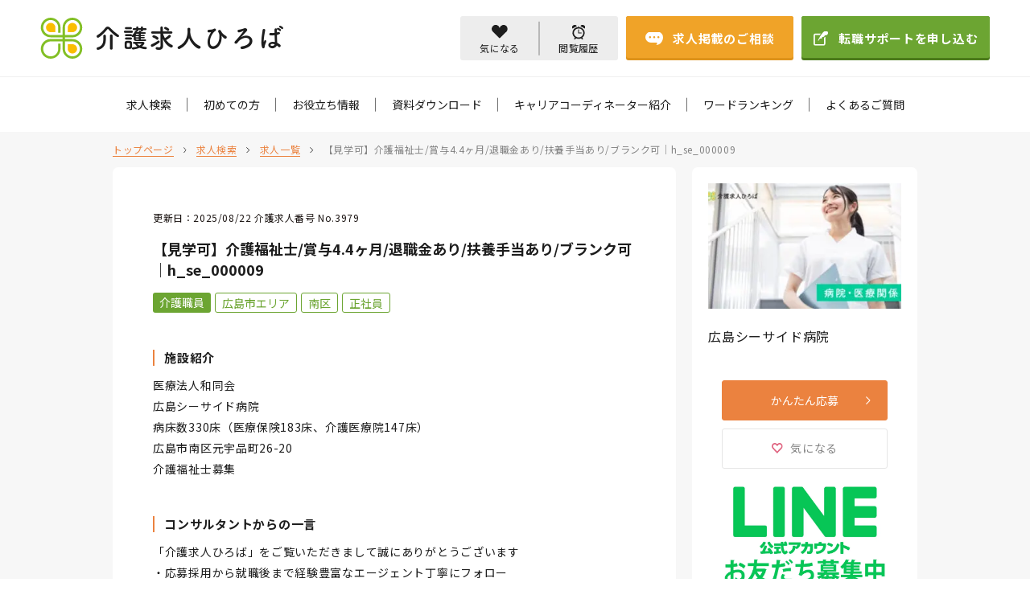

--- FILE ---
content_type: text/html; charset=UTF-8
request_url: https://kaigo-kyujin-hiroba.com/rec-serch/job/3979/
body_size: 17163
content:
<html lang="ja">

<head>
    <!-- Google Tag Manager -->
    <script>
        (function(w, d, s, l, i) {
            w[l] = w[l] || [];
            w[l].push({
                'gtm.start': new Date().getTime(),
                event: 'gtm.js'
            });
            var f = d.getElementsByTagName(s)[0],
                j = d.createElement(s),
                dl = l != 'dataLayer' ? '&l=' + l : '';
            j.async = true;
            j.src =
                'https://www.googletagmanager.com/gtm.js?id=' + i + dl;
            f.parentNode.insertBefore(j, f);
        })(window, document, 'script', 'dataLayer', 'GTM-WMPPG5R');
    </script>
    <!-- End Google Tag Manager -->

    <meta charset="UTF-8">
    <meta http-equiv="X-UA-Compatible" content="IE=edge">
    <meta name="viewport" content="width=device-width, initial-scale=1.0">
    <meta name="facebook-domain-verification" content="ahxlhz14o5gutq92a6rno2f01vuin2" />

    <!-- fontawesome -->
    <!-- <link rel="stylesheet" href=" https://use.fontawesome.com/releases/v5.6.1/css/all.css"> -->

    <!-- jQuery -->
    <!-- <script src="https://code.jquery.com/jquery-3.0.0.min.js"></script> -->

    <!-- Google Fonts -->
    <link rel="preconnect" href="https://fonts.googleapis.com">
    <link rel="preconnect" href="https://fonts.gstatic.com" crossorigin>
    <link href="https://fonts.googleapis.com/css2?family=Noto+Sans+JP:wght@400;500;700&family=Poppins:wght@400;500;700&display=swap" rel="stylesheet">
    <link href="https://fonts.googleapis.com/css2?family=Oswald:wght@500&display=swap" rel="stylesheet">


    <!-- Adobe Font -->
    <script>
        (function(d) {
            var config = {
                    kitId: 'mgi2ufr',
                    scriptTimeout: 3000,
                    async: true
                },
                h = d.documentElement,
                t = setTimeout(function() {
                    h.className = h.className.replace(/\bwf-loading\b/g, "") + " wf-inactive";
                }, config.scriptTimeout),
                tk = d.createElement("script"),
                f = false,
                s = d.getElementsByTagName("script")[0],
                a;
            h.className += " wf-loading";
            tk.src = 'https://use.typekit.net/' + config.kitId + '.js';
            tk.async = true;
            tk.onload = tk.onreadystatechange = function() {
                a = this.readyState;
                if (f || a && a != "complete" && a != "loaded") return;
                f = true;
                clearTimeout(t);
                try {
                    Typekit.load(config)
                } catch (e) {}
            };
            s.parentNode.insertBefore(tk, s)
        })(document);
    </script>

    <!-- swiper -->
    <link rel="stylesheet" href="https://unpkg.com/swiper/swiper-bundle.min.css">
    <script src="https://unpkg.com/swiper/swiper-bundle.min.js"></script>

    <!-- css -->
    <link rel="stylesheet" href="/wp-content/themes/wp_smile/style.css?202302202">
    <link rel="stylesheet" href="/wp-content/themes/wp_smile/css/style.css?20250220">

        <!--<title>【見学可】介護福祉士/賞与4.4ヶ月/退職金あり/扶養手当あり/ブランク可｜h_se_000009 | 中四国の介護求人サイト！介護求人ひろば</title>-->

    <script>
        {
            var host_url = '/'
        }
    </script>

    <meta name='robots' content='max-image-preview:large' />
<link rel="alternate" type="application/rss+xml" title="中四国の介護求人サイト！介護求人ひろば &raquo; 広島県／介護職員／病院・医療関係／h_se_000009 のコメントのフィード" href="https://kaigo-kyujin-hiroba.com/rec-serch/job/3979/feed/" />
<link rel="alternate" title="oEmbed (JSON)" type="application/json+oembed" href="https://kaigo-kyujin-hiroba.com/wp-json/oembed/1.0/embed?url=https%3A%2F%2Fkaigo-kyujin-hiroba.com%2Frec-serch%2Fjob%2F3979%2F" />
<link rel="alternate" title="oEmbed (XML)" type="text/xml+oembed" href="https://kaigo-kyujin-hiroba.com/wp-json/oembed/1.0/embed?url=https%3A%2F%2Fkaigo-kyujin-hiroba.com%2Frec-serch%2Fjob%2F3979%2F&#038;format=xml" />

<!-- SEO SIMPLE PACK 3.6.2 -->
<title>【見学可】介護福祉士/賞与4.4ヶ月/退職金あり/扶養手当あり/ブランク可</title>
<meta name="robots" content="index,follow">
<meta name="description" content="広島シーサイド病院の介護福祉士
介護求人ひろばは介護/看護/福祉 × 岡山/広島/香川の求人が多数！無資格未経験でも働ける仕事や初任者研修、ヘルパー、介護福祉士、看護師、看護助手の求人もあり☆">
<meta name="keywords" content="広島県,広島市南区,介護福祉士,転職,求人">
<link rel="canonical" href="https://kaigo-kyujin-hiroba.com/rec-serch/job/3979/">
<meta property="og:locale" content="ja_JP">
<meta property="og:type" content="article">
<meta property="og:image" content="https://kaigo-kyujin-hiroba.com/wp-content/uploads/2021/11/ic_hp_3.jpg">
<meta property="og:title" content="【見学可】介護福祉士/賞与4.4ヶ月/退職金あり/扶養手当あり/ブランク可">
<meta property="og:description" content="広島シーサイド病院の介護福祉士
介護求人ひろばは介護/看護/福祉 × 岡山/広島/香川の求人が多数！無資格未経験でも働ける仕事や初任者研修、ヘルパー、介護福祉士、看護師、看護助手の求人もあり☆">
<meta property="og:url" content="https://kaigo-kyujin-hiroba.com/rec-serch/job/3979/">
<meta property="og:site_name" content="中四国の介護求人サイト！介護求人ひろば">
<meta name="twitter:card" content="summary">
<meta name="twitter:site" content="okym_kaigo">
<!-- / SEO SIMPLE PACK -->

<style id='wp-img-auto-sizes-contain-inline-css' type='text/css'>
img:is([sizes=auto i],[sizes^="auto," i]){contain-intrinsic-size:3000px 1500px}
/*# sourceURL=wp-img-auto-sizes-contain-inline-css */
</style>
<style id='wp-emoji-styles-inline-css' type='text/css'>

	img.wp-smiley, img.emoji {
		display: inline !important;
		border: none !important;
		box-shadow: none !important;
		height: 1em !important;
		width: 1em !important;
		margin: 0 0.07em !important;
		vertical-align: -0.1em !important;
		background: none !important;
		padding: 0 !important;
	}
/*# sourceURL=wp-emoji-styles-inline-css */
</style>
<style id='wp-block-library-inline-css' type='text/css'>
:root{--wp-block-synced-color:#7a00df;--wp-block-synced-color--rgb:122,0,223;--wp-bound-block-color:var(--wp-block-synced-color);--wp-editor-canvas-background:#ddd;--wp-admin-theme-color:#007cba;--wp-admin-theme-color--rgb:0,124,186;--wp-admin-theme-color-darker-10:#006ba1;--wp-admin-theme-color-darker-10--rgb:0,107,160.5;--wp-admin-theme-color-darker-20:#005a87;--wp-admin-theme-color-darker-20--rgb:0,90,135;--wp-admin-border-width-focus:2px}@media (min-resolution:192dpi){:root{--wp-admin-border-width-focus:1.5px}}.wp-element-button{cursor:pointer}:root .has-very-light-gray-background-color{background-color:#eee}:root .has-very-dark-gray-background-color{background-color:#313131}:root .has-very-light-gray-color{color:#eee}:root .has-very-dark-gray-color{color:#313131}:root .has-vivid-green-cyan-to-vivid-cyan-blue-gradient-background{background:linear-gradient(135deg,#00d084,#0693e3)}:root .has-purple-crush-gradient-background{background:linear-gradient(135deg,#34e2e4,#4721fb 50%,#ab1dfe)}:root .has-hazy-dawn-gradient-background{background:linear-gradient(135deg,#faaca8,#dad0ec)}:root .has-subdued-olive-gradient-background{background:linear-gradient(135deg,#fafae1,#67a671)}:root .has-atomic-cream-gradient-background{background:linear-gradient(135deg,#fdd79a,#004a59)}:root .has-nightshade-gradient-background{background:linear-gradient(135deg,#330968,#31cdcf)}:root .has-midnight-gradient-background{background:linear-gradient(135deg,#020381,#2874fc)}:root{--wp--preset--font-size--normal:16px;--wp--preset--font-size--huge:42px}.has-regular-font-size{font-size:1em}.has-larger-font-size{font-size:2.625em}.has-normal-font-size{font-size:var(--wp--preset--font-size--normal)}.has-huge-font-size{font-size:var(--wp--preset--font-size--huge)}.has-text-align-center{text-align:center}.has-text-align-left{text-align:left}.has-text-align-right{text-align:right}.has-fit-text{white-space:nowrap!important}#end-resizable-editor-section{display:none}.aligncenter{clear:both}.items-justified-left{justify-content:flex-start}.items-justified-center{justify-content:center}.items-justified-right{justify-content:flex-end}.items-justified-space-between{justify-content:space-between}.screen-reader-text{border:0;clip-path:inset(50%);height:1px;margin:-1px;overflow:hidden;padding:0;position:absolute;width:1px;word-wrap:normal!important}.screen-reader-text:focus{background-color:#ddd;clip-path:none;color:#444;display:block;font-size:1em;height:auto;left:5px;line-height:normal;padding:15px 23px 14px;text-decoration:none;top:5px;width:auto;z-index:100000}html :where(.has-border-color){border-style:solid}html :where([style*=border-top-color]){border-top-style:solid}html :where([style*=border-right-color]){border-right-style:solid}html :where([style*=border-bottom-color]){border-bottom-style:solid}html :where([style*=border-left-color]){border-left-style:solid}html :where([style*=border-width]){border-style:solid}html :where([style*=border-top-width]){border-top-style:solid}html :where([style*=border-right-width]){border-right-style:solid}html :where([style*=border-bottom-width]){border-bottom-style:solid}html :where([style*=border-left-width]){border-left-style:solid}html :where(img[class*=wp-image-]){height:auto;max-width:100%}:where(figure){margin:0 0 1em}html :where(.is-position-sticky){--wp-admin--admin-bar--position-offset:var(--wp-admin--admin-bar--height,0px)}@media screen and (max-width:600px){html :where(.is-position-sticky){--wp-admin--admin-bar--position-offset:0px}}

/*# sourceURL=wp-block-library-inline-css */
</style><style id='global-styles-inline-css' type='text/css'>
:root{--wp--preset--aspect-ratio--square: 1;--wp--preset--aspect-ratio--4-3: 4/3;--wp--preset--aspect-ratio--3-4: 3/4;--wp--preset--aspect-ratio--3-2: 3/2;--wp--preset--aspect-ratio--2-3: 2/3;--wp--preset--aspect-ratio--16-9: 16/9;--wp--preset--aspect-ratio--9-16: 9/16;--wp--preset--color--black: #000000;--wp--preset--color--cyan-bluish-gray: #abb8c3;--wp--preset--color--white: #ffffff;--wp--preset--color--pale-pink: #f78da7;--wp--preset--color--vivid-red: #cf2e2e;--wp--preset--color--luminous-vivid-orange: #ff6900;--wp--preset--color--luminous-vivid-amber: #fcb900;--wp--preset--color--light-green-cyan: #7bdcb5;--wp--preset--color--vivid-green-cyan: #00d084;--wp--preset--color--pale-cyan-blue: #8ed1fc;--wp--preset--color--vivid-cyan-blue: #0693e3;--wp--preset--color--vivid-purple: #9b51e0;--wp--preset--gradient--vivid-cyan-blue-to-vivid-purple: linear-gradient(135deg,rgb(6,147,227) 0%,rgb(155,81,224) 100%);--wp--preset--gradient--light-green-cyan-to-vivid-green-cyan: linear-gradient(135deg,rgb(122,220,180) 0%,rgb(0,208,130) 100%);--wp--preset--gradient--luminous-vivid-amber-to-luminous-vivid-orange: linear-gradient(135deg,rgb(252,185,0) 0%,rgb(255,105,0) 100%);--wp--preset--gradient--luminous-vivid-orange-to-vivid-red: linear-gradient(135deg,rgb(255,105,0) 0%,rgb(207,46,46) 100%);--wp--preset--gradient--very-light-gray-to-cyan-bluish-gray: linear-gradient(135deg,rgb(238,238,238) 0%,rgb(169,184,195) 100%);--wp--preset--gradient--cool-to-warm-spectrum: linear-gradient(135deg,rgb(74,234,220) 0%,rgb(151,120,209) 20%,rgb(207,42,186) 40%,rgb(238,44,130) 60%,rgb(251,105,98) 80%,rgb(254,248,76) 100%);--wp--preset--gradient--blush-light-purple: linear-gradient(135deg,rgb(255,206,236) 0%,rgb(152,150,240) 100%);--wp--preset--gradient--blush-bordeaux: linear-gradient(135deg,rgb(254,205,165) 0%,rgb(254,45,45) 50%,rgb(107,0,62) 100%);--wp--preset--gradient--luminous-dusk: linear-gradient(135deg,rgb(255,203,112) 0%,rgb(199,81,192) 50%,rgb(65,88,208) 100%);--wp--preset--gradient--pale-ocean: linear-gradient(135deg,rgb(255,245,203) 0%,rgb(182,227,212) 50%,rgb(51,167,181) 100%);--wp--preset--gradient--electric-grass: linear-gradient(135deg,rgb(202,248,128) 0%,rgb(113,206,126) 100%);--wp--preset--gradient--midnight: linear-gradient(135deg,rgb(2,3,129) 0%,rgb(40,116,252) 100%);--wp--preset--font-size--small: 13px;--wp--preset--font-size--medium: 20px;--wp--preset--font-size--large: 36px;--wp--preset--font-size--x-large: 42px;--wp--preset--spacing--20: 0.44rem;--wp--preset--spacing--30: 0.67rem;--wp--preset--spacing--40: 1rem;--wp--preset--spacing--50: 1.5rem;--wp--preset--spacing--60: 2.25rem;--wp--preset--spacing--70: 3.38rem;--wp--preset--spacing--80: 5.06rem;--wp--preset--shadow--natural: 6px 6px 9px rgba(0, 0, 0, 0.2);--wp--preset--shadow--deep: 12px 12px 50px rgba(0, 0, 0, 0.4);--wp--preset--shadow--sharp: 6px 6px 0px rgba(0, 0, 0, 0.2);--wp--preset--shadow--outlined: 6px 6px 0px -3px rgb(255, 255, 255), 6px 6px rgb(0, 0, 0);--wp--preset--shadow--crisp: 6px 6px 0px rgb(0, 0, 0);}:where(.is-layout-flex){gap: 0.5em;}:where(.is-layout-grid){gap: 0.5em;}body .is-layout-flex{display: flex;}.is-layout-flex{flex-wrap: wrap;align-items: center;}.is-layout-flex > :is(*, div){margin: 0;}body .is-layout-grid{display: grid;}.is-layout-grid > :is(*, div){margin: 0;}:where(.wp-block-columns.is-layout-flex){gap: 2em;}:where(.wp-block-columns.is-layout-grid){gap: 2em;}:where(.wp-block-post-template.is-layout-flex){gap: 1.25em;}:where(.wp-block-post-template.is-layout-grid){gap: 1.25em;}.has-black-color{color: var(--wp--preset--color--black) !important;}.has-cyan-bluish-gray-color{color: var(--wp--preset--color--cyan-bluish-gray) !important;}.has-white-color{color: var(--wp--preset--color--white) !important;}.has-pale-pink-color{color: var(--wp--preset--color--pale-pink) !important;}.has-vivid-red-color{color: var(--wp--preset--color--vivid-red) !important;}.has-luminous-vivid-orange-color{color: var(--wp--preset--color--luminous-vivid-orange) !important;}.has-luminous-vivid-amber-color{color: var(--wp--preset--color--luminous-vivid-amber) !important;}.has-light-green-cyan-color{color: var(--wp--preset--color--light-green-cyan) !important;}.has-vivid-green-cyan-color{color: var(--wp--preset--color--vivid-green-cyan) !important;}.has-pale-cyan-blue-color{color: var(--wp--preset--color--pale-cyan-blue) !important;}.has-vivid-cyan-blue-color{color: var(--wp--preset--color--vivid-cyan-blue) !important;}.has-vivid-purple-color{color: var(--wp--preset--color--vivid-purple) !important;}.has-black-background-color{background-color: var(--wp--preset--color--black) !important;}.has-cyan-bluish-gray-background-color{background-color: var(--wp--preset--color--cyan-bluish-gray) !important;}.has-white-background-color{background-color: var(--wp--preset--color--white) !important;}.has-pale-pink-background-color{background-color: var(--wp--preset--color--pale-pink) !important;}.has-vivid-red-background-color{background-color: var(--wp--preset--color--vivid-red) !important;}.has-luminous-vivid-orange-background-color{background-color: var(--wp--preset--color--luminous-vivid-orange) !important;}.has-luminous-vivid-amber-background-color{background-color: var(--wp--preset--color--luminous-vivid-amber) !important;}.has-light-green-cyan-background-color{background-color: var(--wp--preset--color--light-green-cyan) !important;}.has-vivid-green-cyan-background-color{background-color: var(--wp--preset--color--vivid-green-cyan) !important;}.has-pale-cyan-blue-background-color{background-color: var(--wp--preset--color--pale-cyan-blue) !important;}.has-vivid-cyan-blue-background-color{background-color: var(--wp--preset--color--vivid-cyan-blue) !important;}.has-vivid-purple-background-color{background-color: var(--wp--preset--color--vivid-purple) !important;}.has-black-border-color{border-color: var(--wp--preset--color--black) !important;}.has-cyan-bluish-gray-border-color{border-color: var(--wp--preset--color--cyan-bluish-gray) !important;}.has-white-border-color{border-color: var(--wp--preset--color--white) !important;}.has-pale-pink-border-color{border-color: var(--wp--preset--color--pale-pink) !important;}.has-vivid-red-border-color{border-color: var(--wp--preset--color--vivid-red) !important;}.has-luminous-vivid-orange-border-color{border-color: var(--wp--preset--color--luminous-vivid-orange) !important;}.has-luminous-vivid-amber-border-color{border-color: var(--wp--preset--color--luminous-vivid-amber) !important;}.has-light-green-cyan-border-color{border-color: var(--wp--preset--color--light-green-cyan) !important;}.has-vivid-green-cyan-border-color{border-color: var(--wp--preset--color--vivid-green-cyan) !important;}.has-pale-cyan-blue-border-color{border-color: var(--wp--preset--color--pale-cyan-blue) !important;}.has-vivid-cyan-blue-border-color{border-color: var(--wp--preset--color--vivid-cyan-blue) !important;}.has-vivid-purple-border-color{border-color: var(--wp--preset--color--vivid-purple) !important;}.has-vivid-cyan-blue-to-vivid-purple-gradient-background{background: var(--wp--preset--gradient--vivid-cyan-blue-to-vivid-purple) !important;}.has-light-green-cyan-to-vivid-green-cyan-gradient-background{background: var(--wp--preset--gradient--light-green-cyan-to-vivid-green-cyan) !important;}.has-luminous-vivid-amber-to-luminous-vivid-orange-gradient-background{background: var(--wp--preset--gradient--luminous-vivid-amber-to-luminous-vivid-orange) !important;}.has-luminous-vivid-orange-to-vivid-red-gradient-background{background: var(--wp--preset--gradient--luminous-vivid-orange-to-vivid-red) !important;}.has-very-light-gray-to-cyan-bluish-gray-gradient-background{background: var(--wp--preset--gradient--very-light-gray-to-cyan-bluish-gray) !important;}.has-cool-to-warm-spectrum-gradient-background{background: var(--wp--preset--gradient--cool-to-warm-spectrum) !important;}.has-blush-light-purple-gradient-background{background: var(--wp--preset--gradient--blush-light-purple) !important;}.has-blush-bordeaux-gradient-background{background: var(--wp--preset--gradient--blush-bordeaux) !important;}.has-luminous-dusk-gradient-background{background: var(--wp--preset--gradient--luminous-dusk) !important;}.has-pale-ocean-gradient-background{background: var(--wp--preset--gradient--pale-ocean) !important;}.has-electric-grass-gradient-background{background: var(--wp--preset--gradient--electric-grass) !important;}.has-midnight-gradient-background{background: var(--wp--preset--gradient--midnight) !important;}.has-small-font-size{font-size: var(--wp--preset--font-size--small) !important;}.has-medium-font-size{font-size: var(--wp--preset--font-size--medium) !important;}.has-large-font-size{font-size: var(--wp--preset--font-size--large) !important;}.has-x-large-font-size{font-size: var(--wp--preset--font-size--x-large) !important;}
/*# sourceURL=global-styles-inline-css */
</style>

<style id='classic-theme-styles-inline-css' type='text/css'>
/*! This file is auto-generated */
.wp-block-button__link{color:#fff;background-color:#32373c;border-radius:9999px;box-shadow:none;text-decoration:none;padding:calc(.667em + 2px) calc(1.333em + 2px);font-size:1.125em}.wp-block-file__button{background:#32373c;color:#fff;text-decoration:none}
/*# sourceURL=/wp-includes/css/classic-themes.min.css */
</style>
<link rel='stylesheet' id='fancybox-css' href='https://kaigo-kyujin-hiroba.com/wp-content/plugins/easy-fancybox/fancybox/1.5.4/jquery.fancybox.min.css?ver=6.9' type='text/css' media='screen' />
<style id='fancybox-inline-css' type='text/css'>
#fancybox-outer{background:#ffffff}#fancybox-content{background:#ffffff;border-color:#ffffff;color:#000000;}#fancybox-title,#fancybox-title-float-main{color:#fff}
/*# sourceURL=fancybox-inline-css */
</style>
<script type="text/javascript" src="https://kaigo-kyujin-hiroba.com/wp-includes/js/jquery/jquery.min.js?ver=3.7.1" id="jquery-core-js"></script>
<script type="text/javascript" src="https://kaigo-kyujin-hiroba.com/wp-includes/js/jquery/jquery-migrate.min.js?ver=3.4.1" id="jquery-migrate-js"></script>
<link rel="https://api.w.org/" href="https://kaigo-kyujin-hiroba.com/wp-json/" /><link rel="EditURI" type="application/rsd+xml" title="RSD" href="https://kaigo-kyujin-hiroba.com/xmlrpc.php?rsd" />
<meta name="generator" content="WordPress 6.9" />
<link rel='shortlink' href='https://kaigo-kyujin-hiroba.com/?p=3979' />
<noscript><style>.lazyload[data-src]{display:none !important;}</style></noscript><style>.lazyload{background-image:none !important;}.lazyload:before{background-image:none !important;}</style><link rel="icon" href="https://kaigo-kyujin-hiroba.com/wp-content/uploads/2021/10/cropped-site-logo-32x32.png" sizes="32x32" />
<link rel="icon" href="https://kaigo-kyujin-hiroba.com/wp-content/uploads/2021/10/cropped-site-logo-192x192.png" sizes="192x192" />
<link rel="apple-touch-icon" href="https://kaigo-kyujin-hiroba.com/wp-content/uploads/2021/10/cropped-site-logo-180x180.png" />
<meta name="msapplication-TileImage" content="https://kaigo-kyujin-hiroba.com/wp-content/uploads/2021/10/cropped-site-logo-270x270.png" />
</head>

<body class="wp-singular item-template-default single single-item postid-3979 wp-theme-wp_smile">
    <!-- Google Tag Manager (noscript) -->
    <noscript><iframe src="https://www.googletagmanager.com/ns.html?id=GTM-WMPPG5R" height="0" width="0" style="display:none;visibility:hidden"></iframe></noscript>
    <!-- End Google Tag Manager (noscript) -->
    <!-- Google Tag Manager (noscript) -->
    <noscript><iframe src="https://www.googletagmanager.com/ns.html?id=GTM-WNL5S2J" height="0" width="0" style="display:none;visibility:hidden"></iframe></noscript>
    <!-- End Google Tag Manager (noscript) -->
    <!--mobile-btn-->
    <a href="https://kaigo-kyujin-hiroba.com/rec-serch/favorite/" class="is-sp-header heart"><img src="[data-uri]" alt=""  data-src="/wp-content/themes/wp_smile/img/heart-pink_header.svg" decoding="async" class="lazyload"><noscript><img src="/wp-content/themes/wp_smile/img/heart-pink_header.svg" alt="" class="" data-eio="l"></noscript></a>
    <img src="[data-uri]" alt="" class="mobile-btn is-sp-header lazyload" data-src="/wp-content/themes/wp_smile/img/mobile-btn.svg" decoding="async"><noscript><img src="/wp-content/themes/wp_smile/img/mobile-btn.svg" alt="" class="mobile-btn is-sp-header" data-eio="l"></noscript>
    <section class="mobile-menu is-sp-header">
        <img src="[data-uri]" alt="" class="mobile-menu__close-btn lazyload" data-src="/wp-content/themes/wp_smile/img/mobile-close-btn.svg" decoding="async"><noscript><img src="/wp-content/themes/wp_smile/img/mobile-close-btn.svg" alt="" class="mobile-menu__close-btn" data-eio="l"></noscript>
        <div class="mobile-menu__inner">
            <ul class="mobile-menu__wrapper">
                <li class="mobile-menu__item"><a href="/rec-serch" class="mobile-menu__link">求人検索</a></li>
                <li class="mobile-menu__item"><a href="/beginners" class="mobile-menu__link">初めての方</a></li>
                <li class="mobile-menu__item"><a href="//info-list" class="mobile-menu__link">お役立ち情報</a></li>
                <li class="mobile-menu__item"><a href="/doc-list" class="mobile-menu__link">資料ダウンロード</a></li>
                <li class="mobile-menu__item"><a href="/coordinator" class="mobile-menu__link">キャリアコーディネーター紹介</a></li>
                <li class="mobile-menu__item"><a href="/ranking" class="mobile-menu__link">ワードランキング</a></li>
                <li class="mobile-menu__item"><a href="/question" class="mobile-menu__link">よくあるご質問</a></li>
                <li class="mobile-menu__item"><a href="/company" class="mobile-menu__link">運営会社案内</a></li>
                <li class="mobile-menu__item"><a href="/policy" class="mobile-menu__link">個人情報保護方針</a></li>
            </ul>

            <div class="header__gray-btn">
                <a href="/rec-serch/favorite" class="header__gray-side">
                    <img class="header__gray-heart lazyload" src="[data-uri]" alt="" data-src="/wp-content/themes/wp_smile/img/heart.svg" decoding="async"><noscript><img class="header__gray-heart" src="/wp-content/themes/wp_smile/img/heart.svg" alt="" data-eio="l"></noscript>
                    <p>気になる</p>
                </a>
                <a href="/rec-serch/history" class="header__gray-side">
                    <img class="header__gray-clock lazyload" src="[data-uri]" alt="" data-src="/wp-content/themes/wp_smile/img/clock.svg" decoding="async"><noscript><img class="header__gray-clock" src="/wp-content/themes/wp_smile/img/clock.svg" alt="" data-eio="l"></noscript>
                    <p>閲覧履歴</p>
                </a>
            </div>

            <div class="mobile-menu__btns">
                <div class="btn-3d--header-orange mobile-menu__btn--orange">
                    <a href="/consult" class="btn-3d__link">
                        <img src="[data-uri]" alt="" data-src="/wp-content/themes/wp_smile/img/icon01.svg" decoding="async" class="lazyload"><noscript><img src="/wp-content/themes/wp_smile/img/icon01.svg" alt="" data-eio="l"></noscript>
                        <p>求人掲載のご相談</p>
                    </a>
                </div>
                <div class="btn-3d--header-green mobile-menu__btn--green">
                    <a href="/contact/?_bq_select-20210720113227913=オンラインでの『お仕事相談』#c_form" class="btn-3d__link">
                        <img src="[data-uri]" alt="" data-src="/wp-content/themes/wp_smile/img/icon02.svg" decoding="async" class="lazyload"><noscript><img src="/wp-content/themes/wp_smile/img/icon02.svg" alt="" data-eio="l"></noscript>
                        <p>転職サポートを申し込む</p>
                    </a>
                </div>
                <a href="tel:0120-330-320" class="mobile-menu__free-dial">
                    <div class="header__free-dial--up">
                        <img src="[data-uri]" alt="フリーダイアル" data-src="/wp-content/themes/wp_smile/img/free-dial.svg" decoding="async" class="lazyload"><noscript><img src="/wp-content/themes/wp_smile/img/free-dial.svg" alt="フリーダイアル" data-eio="l"></noscript>
                        <p>0120-330-320</p>
                    </div>
                    <div class="header__free-dial--down">
                        <p>受付時間 / 9:00~18:00 (月～金)</p>
                    </div>
                </a>
            </div>
        </div>
    </section>
    <!-- /.mobile-menu -->

    <header class="header">
        <div class="header__inner">
            <ul class="header__wrapper">
                <li class="header__left">
                    <a href="/" class="header__home">
                        <img src="[data-uri]" alt="介護求人ひろば" data-src="/wp-content/themes/wp_smile/img/site-logo.svg" decoding="async" class="lazyload"><noscript><img src="/wp-content/themes/wp_smile/img/site-logo.svg" alt="介護求人ひろば" data-eio="l"></noscript>

                                                    <h1 style="font-weight:normal">
                                <p>介護求人ひろば</p>
                            </h1>
                        
                    </a>
                </li>
                <li class="header__right is-pc-header">
                    <!-- <a href="tel:0120-330-320" class="header__free-dial">
            <div class="header__free-dial--up">
              <img src="[data-uri]"
          alt="フリーダイアル" data-src="/wp-content/themes/wp_smile/img/free-dial.svg" decoding="async" class="lazyload"><noscript><img src="/wp-content/themes/wp_smile/img/free-dial.svg"
          alt="フリーダイアル" data-eio="l"></noscript>
          <p>0120-330-320</p>
    </div>
    <div class="header__free-dial--down">
      <p>受付時間 / 10:00~21:00</p>
    </div>
    </a> -->
                    <div class="header__gray-btn">
                        <a href="/rec-serch/favorite" class="header__gray-side">
                            <img class="header__gray-heart lazyload" src="[data-uri]" alt="" data-src="/wp-content/themes/wp_smile/img/heart.svg" decoding="async"><noscript><img class="header__gray-heart" src="/wp-content/themes/wp_smile/img/heart.svg" alt="" data-eio="l"></noscript>
                            <p>気になる</p>
                        </a>
                        <a href="/rec-serch/history" class="header__gray-side">
                            <img class="header__gray-clock lazyload" src="[data-uri]" alt="" data-src="/wp-content/themes/wp_smile/img/clock.svg" decoding="async"><noscript><img class="header__gray-clock" src="/wp-content/themes/wp_smile/img/clock.svg" alt="" data-eio="l"></noscript>
                            <p>閲覧履歴</p>
                        </a>
                    </div>
                    <div class="btn-3d--header-orange">
                        <a href="/consult" class="btn-3d__link">
                            <img src="[data-uri]" alt="" data-src="/wp-content/themes/wp_smile/img/icon01.svg" decoding="async" class="lazyload"><noscript><img src="/wp-content/themes/wp_smile/img/icon01.svg" alt="" data-eio="l"></noscript>
                            <p>求人掲載のご相談</p>
                        </a>
                    </div>
                    <div class="btn-3d--header-green">
                        <a href="/contact/?_bq_select-20210720113227913=オンラインでの『お仕事相談』#c_form" class="btn-3d__link">
                            <img src="[data-uri]" alt="" data-src="/wp-content/themes/wp_smile/img/icon02.svg" decoding="async" class="lazyload"><noscript><img src="/wp-content/themes/wp_smile/img/icon02.svg" alt="" data-eio="l"></noscript>
                            <p>転職サポートを申し込む</p>
                        </a>
                    </div>
                </li>
            </ul>
        </div>
    </header>
    <!-- /.header -->

    <section class="nav-bar is-pc-header">
        <ul class="nav-bar__wrapper">
            <li class="nav-bar__item"><a href="/rec-serch" class="nav-bar__link">求人検索</a></li>
            <li class="nav-bar__item"><a href="/beginners" class="nav-bar__link">初めての方</a></li>
            <li class="nav-bar__item"><a href="/info-list" class="nav-bar__link">お役立ち情報</a>
            </li>
            <li class="nav-bar__item"><a href="/doc-list" class="nav-bar__link">資料ダウンロード</a>
            </li>
            <li class="nav-bar__item"><a href="/coordinator" class="nav-bar__link">キャリアコーディネーター紹介</a></li>
            <li class="nav-bar__item"><a href="/ranking" class="nav-bar__link">ワードランキング</a>
            </li>
            <li class="nav-bar__item"><a href="/question" class="nav-bar__link">よくあるご質問</a>
            </li>
        </ul>
    </section>
    <!-- /.nav-bar is-pc -->        <div class="bread-crumb-search">
            <div class="inner">
                <a href="/" class="bread-crumb__top-page">トップページ</a>
                <img src="[data-uri]" alt="" data-src="/wp-content/themes/wp_smile/img/right-arrow-black.svg" decoding="async" class="lazyload"><noscript><img src="/wp-content/themes/wp_smile/img/right-arrow-black.svg" alt="" data-eio="l"></noscript>
                <a href="/rec-serch" class="bread-crumb__top-page">求人検索</a>
                <img src="[data-uri]" alt="" data-src="/wp-content/themes/wp_smile/img/right-arrow-black.svg" decoding="async" class="lazyload"><noscript><img src="/wp-content/themes/wp_smile/img/right-arrow-black.svg" alt="" data-eio="l"></noscript>
                <a href="/rec-serch/jobs" class="bread-crumb__top-page">求人一覧</a>
                <img src="[data-uri]" alt="" data-src="/wp-content/themes/wp_smile/img/right-arrow-black.svg" decoding="async" class="lazyload"><noscript><img src="/wp-content/themes/wp_smile/img/right-arrow-black.svg" alt="" data-eio="l"></noscript>
                <a href="#">【見学可】介護福祉士/賞与4.4ヶ月/退職金あり/扶養手当あり/ブランク可｜h_se_000009</a>
            </div>
        </div>
                <section class="rec-desc single_data_id" data-id="3979">
            <div class="inner">
                <div class="sidebar">
                    <div class="sidebar__left">
                        <div class="rec-desc__content">
                            <p class="rec-desc__page-num">更新日：2025/08/22 介護求人番号
                                No.3979</p>
                            <div class="is-sp rec-desc__sp-img">
                                <img src="[data-uri]" class="attachment-medium size-medium wp-post-image lazyload" alt="" decoding="async" fetchpriority="high"   data-src="https://kaigo-kyujin-hiroba.com/wp-content/uploads/2021/11/ic_hp_3-320x191.jpg" data-srcset="https://kaigo-kyujin-hiroba.com/wp-content/uploads/2021/11/ic_hp_3-320x191.jpg 320w, https://kaigo-kyujin-hiroba.com/wp-content/uploads/2021/11/ic_hp_3-768x459.jpg 768w, https://kaigo-kyujin-hiroba.com/wp-content/uploads/2021/11/ic_hp_3.jpg 860w" data-sizes="auto" data-eio-rwidth="320" data-eio-rheight="191" /><noscript><img src="https://kaigo-kyujin-hiroba.com/wp-content/uploads/2021/11/ic_hp_3-320x191.jpg" class="attachment-medium size-medium wp-post-image" alt="" decoding="async" fetchpriority="high" srcset="https://kaigo-kyujin-hiroba.com/wp-content/uploads/2021/11/ic_hp_3-320x191.jpg 320w, https://kaigo-kyujin-hiroba.com/wp-content/uploads/2021/11/ic_hp_3-768x459.jpg 768w, https://kaigo-kyujin-hiroba.com/wp-content/uploads/2021/11/ic_hp_3.jpg 860w" sizes="(max-width: 320px) 100vw, 320px" data-eio="l" /></noscript>                            </div>
                            <h2>
                                <p class="rec-desc__title">
                                    【見学可】介護福祉士/賞与4.4ヶ月/退職金あり/扶養手当あり/ブランク可｜h_se_000009                                </p>
                            </h2>
                            <div class="rec-desc__tag-wrapper">
                                                                    <h3 class="rec-desc__occupation">介護職員</h3>
                                
                                                                        <h3 class="rec-desc__label">広島市エリア</h3>
                                                                        <h3 class="rec-desc__label">南区</h3>
                                

                                                                    <h3 class="rec-desc__label">正社員</h3>
                                                            </div>
                            <h3 style="font-weight: normal;">
                                <p class="rec-desc__heading">施設紹介</p>
                            </h3>
                            <div class="rec-desc__desc">医療法人和同会　<br />
広島シーサイド病院<br />
病床数330床（医療保険183床、介護医療院147床）<br />
広島市南区元宇品町26-20<br />
介護福祉士募集</div>
                            <h3 style="font-weight: normal;">
                                <p class="rec-desc__heading">コンサルタントからの一言</p>
                            </h3>
                            <div class="rec-desc__desc"><p>「介護求人ひろば」をご覧いただきまして誠にありがとうございます<br />
・応募採用から就職後まで経験豊富なエージェント丁寧にフォロー<br />
・見学や面接も安心の同行サポート(^^)b</p>
</div>
                                                            <h3>
                                    <p class="rec-desc__heading">こだわり条件</p>
                                </h3>
                                <div class="rec-desc__desc">
                                    <h3>主婦・主夫活躍中 / ブランクOK / 施設見学OK / 急募 / 昇給あり </h3>
                                </div>
                                                        <div class="page-btns rec-desc__btns" style="margin-bottom: 3.1rem;">
                                <div style="text-align: center;">
                                    <span style="color: rgb(29, 29, 29);  font-size: 14px; font-weight: 400; letter-spacing: 0.7px; background-color: rgb(255, 255, 255);">＼ 【LINE公式アカウント】はじめました　／</span><br>
                                    <a href="https://lin.ee/YwrSNLS"><img src="[data-uri]" alt="友だち追加" height="36" border="0" style="margin-top: 10px;" data-src="https://scdn.line-apps.com/n/line_add_friends/btn/ja.png" decoding="async" class="lazyload"><noscript><img src="https://scdn.line-apps.com/n/line_add_friends/btn/ja.png" alt="友だち追加" height="36" border="0" style="margin-top: 10px;" data-eio="l"></noscript></a>
                                </div>
                            </div>
                            <div class="page-btns rec-desc__btns">
                                <div class="btn-3d is-pc">
                                    <a href="https://kaigo-kyujin-hiroba.com/contact/entry/?求人名=%E3%80%90%E8%A6%8B%E5%AD%A6%E5%8F%AF%E3%80%91%E4%BB%8B%E8%AD%B7%E7%A6%8F%E7%A5%89%E5%A3%AB%2F%E8%B3%9E%E4%B8%8E4.4%E3%83%B6%E6%9C%88%2F%E9%80%80%E8%81%B7%E9%87%91%E3%81%82%E3%82%8A%2F%E6%89%B6%E9%A4%8A%E6%89%8B%E5%BD%93%E3%81%82%E3%82%8A%2F%E3%83%96%E3%83%A9%E3%83%B3%E3%82%AF%E5%8F%AF%EF%BD%9Ch_se_000009&#038;職種名=%E4%BB%8B%E8%AD%B7%E7%A6%8F%E7%A5%89%E5%A3%AB%2F%E8%B3%87%E6%A0%BC%E5%BF%85%E9%A0%88%2F%E7%97%85%E9%99%A2&#038;施設名=%E5%BA%83%E5%B3%B6%E3%82%B7%E3%83%BC%E3%82%B5%E3%82%A4%E3%83%89%E7%97%85%E9%99%A2&#038;お仕事No=3979&#038;管理タイトル=%E5%BA%83%E5%B3%B6%E7%9C%8C%EF%BC%8F%E4%BB%8B%E8%AD%B7%E8%81%B7%E5%93%A1%EF%BC%8F%E7%97%85%E9%99%A2%E3%83%BB%E5%8C%BB%E7%99%82%E9%96%A2%E4%BF%82%EF%BC%8Fh_se_000009&#038;希望エリア=%E5%BA%83%E5%B3%B6%E5%B8%82%E3%82%A8%E3%83%AA%E3%82%A2&#038;担当者=%E4%B8%B8%E5%B1%B1" class="btn-3d__link">
                                        <p>かんたん応募</p>
                                        <img src="[data-uri]" alt="" class="btn-3d__arrow lazyload" data-src="/wp-content/themes/wp_smile/img/right-arrow-s.svg" decoding="async"><noscript><img src="/wp-content/themes/wp_smile/img/right-arrow-s.svg" alt="" class="btn-3d__arrow" data-eio="l"></noscript>
                                    </a>
                                </div>
                                <div class="page-btns__btn-right">
                                    <a href="https://kaigo-kyujin-hiroba.com/contact/?求人名=%E3%80%90%E8%A6%8B%E5%AD%A6%E5%8F%AF%E3%80%91%E4%BB%8B%E8%AD%B7%E7%A6%8F%E7%A5%89%E5%A3%AB%2F%E8%B3%9E%E4%B8%8E4.4%E3%83%B6%E6%9C%88%2F%E9%80%80%E8%81%B7%E9%87%91%E3%81%82%E3%82%8A%2F%E6%89%B6%E9%A4%8A%E6%89%8B%E5%BD%93%E3%81%82%E3%82%8A%2F%E3%83%96%E3%83%A9%E3%83%B3%E3%82%AF%E5%8F%AF%EF%BD%9Ch_se_000009&#038;職種名=%E4%BB%8B%E8%AD%B7%E7%A6%8F%E7%A5%89%E5%A3%AB%2F%E8%B3%87%E6%A0%BC%E5%BF%85%E9%A0%88%2F%E7%97%85%E9%99%A2&#038;施設名=%E5%BA%83%E5%B3%B6%E3%82%B7%E3%83%BC%E3%82%B5%E3%82%A4%E3%83%89%E7%97%85%E9%99%A2&#038;お仕事No=3979&#038;管理タイトル=%E5%BA%83%E5%B3%B6%E7%9C%8C%EF%BC%8F%E4%BB%8B%E8%AD%B7%E8%81%B7%E5%93%A1%EF%BC%8F%E7%97%85%E9%99%A2%E3%83%BB%E5%8C%BB%E7%99%82%E9%96%A2%E4%BF%82%EF%BC%8Fh_se_000009&#038;希望エリア=%E5%BA%83%E5%B3%B6%E5%B8%82%E3%82%A8%E3%83%AA%E3%82%A2&#038;担当者=%E4%B8%B8%E5%B1%B1" class="btn-3d__link rec-desc__btn-green">
                                        <p>お問い合わせ</p>
                                        <img src="[data-uri]" alt="" class="btn-3d__arrow lazyload" data-src="/wp-content/themes/wp_smile/img/right-arrow-s.svg" decoding="async"><noscript><img src="/wp-content/themes/wp_smile/img/right-arrow-s.svg" alt="" class="btn-3d__arrow" data-eio="l"></noscript>
                                    </a>
                                </div>
                            </div>

                            
                            <h3 style="font-weight: normal;">
                                <p class="rec-desc__heading">募集要項</p>
                            </h3>

                            <table class="rec-desc__table">
                                <tr class="rec-desc__table-row">
                                    <th class="rec-desc__table-left">
                                        <h3>雇用形態</h3>
                                    </th>
                                    <th class="rec-desc__table-right">
                                        <h3>正社員</h3>
                                    </th>
                                </tr>
                                <tr class="rec-desc__table-row">
                                    <th class="rec-desc__table-left">
                                        <h3>給与</h3>
                                    </th>
                                    <th class="rec-desc__table-right">
                                                                                        <div style="margin-bottom :1.5rem;">
                                                    月給 : 202,500円 ～ 207,500円<p>夜勤5回で試算（別途、交通費あり）<br />
<br />
・基本給　132,500円～137,500円<br />
・調整手当　10,000円<br />
・地域手当　20,000円<br />
・夜勤手当　8,000円/回<br />
・扶養手当　規定による<br />
・処遇改善手当　規定による</p>                                                </div>
                                                                            </th>
                                </tr>
                                <tr class="rec-desc__table-row">
                                    <th class="rec-desc__table-left">
                                        <h3>待遇</h3>
                                    </th>
                                    <th class="rec-desc__table-right">昇給あり　年1回　（前年実績による）<br />
賞与あり　年2回　計4.4ヶ月分　（前年実績による）<br />
通勤費あり　月額上限　30,000円<br />
退職金制度あり　勤続年数2年以上<br />
試用期間あり　3ヶ月（労働条件の変更なし）<br />
定年制あり　一律60歳<br />
社会保険完備、財形<br />
受動喫煙対策あり（屋内禁煙）</th>
                                </tr>
<!--								
                                <tr class="rec-desc__table-row">
										<th class="rec-desc__table-left">
										<h3>試用期間</h3>
                                        </th>
                                        <th class="rec-desc__table-right">試用期間有り：試用期間3ヶ月　期間中は同条件<br />
試用期間中の給与：月給 202500円<br />
試用期間中の労働時間：160時間</th>
                                 </tr>
                                 <tr class="rec-desc__table-row">
										<th class="rec-desc__table-left">
										<h3>固定残業代</h3>
                                        </th>
                                        <th class="rec-desc__table-right">無し</th>
                                 </tr>
-->							
								
								
                                
                                <tr class="rec-desc__table-row">
                                    <th class="rec-desc__table-left">
                                        <h3>職種</h3>
                                    </th>
                                    <th class="rec-desc__table-right">介護福祉士/資格必須/病院</th>
                                </tr>
                                <tr class="rec-desc__table-row">
                                    <th class="rec-desc__table-left">
                                        <h3>仕事内容</h3>
                                    </th>
                                    <th class="rec-desc__table-right">広島市南区元宇品町にある病院です。<br />
特に慢性期医療に力を入れています。<br />
<br />
病床数は330床（医療保険183床、介護医療院147床）です。<br />
<br />
介護福祉士として病棟での介護業務をお願いします。<br />
<br />
スタッフは幅広い年齢層の方が在籍しています。<br />
経験浅い方、ブランクある方、丁寧に指導します。<br />
<br />
職場の雰囲気など担当エージェントしか知らない情報もお伝えしています。<br />
まずはお気軽にお問い合わせください。</th>
                                </tr>
                                <tr class="rec-desc__table-row">
                                    <th class="rec-desc__table-left">
                                        <h3>求める人材</h3>
                                    </th>
                                    <th class="rec-desc__table-right">・介護福祉士</th>
                                </tr>
                                <tr class="rec-desc__table-row">
                                    <th class="rec-desc__table-left">
                                        <h3>勤務時間</h3>
                                    </th>
                                    <th class="rec-desc__table-right">早出　07：30～16：30<br />
日勤　08：00～17：00<br />
遅出　10：00～19：00<br />
夜勤　16：30～08：30（仮眠2時間あり）<br />
<br />
休憩60分<br />
残業はほぼありません！</th>
                                </tr>
                                <tr class="rec-desc__table-row">
                                    <th class="rec-desc__table-left">
                                        <h3>休日・休暇</h3>
                                    </th>
                                    <th class="rec-desc__table-right">・シフト制（希望休あり）<br />
・年間休日120日<br />
・有給休暇は法定通り</th>
                                </tr>
                            </table>

                            
                                                        <script>
                                function initMap() {
                                    //地図を表示する領域の div 要素のオブジェクトを変数に代入
                                    var target = document.getElementById('map');
                                    //HTMLに記載されている住所の取得
                                    var address = "広島県広島市南区元宇品町26-20";
                                    //ジオコーディングのインスタンスの生成
                                    var geocoder = new google.maps.Geocoder();
                                    //geocoder.geocode() にアドレスを渡して、コールバック関数を記述して処理
                                    geocoder.geocode({
                                        address: address
                                    }, function(results, status) {
                                        //ステータスが OK で results[0] が存在すれば、地図を生成
                                        if (status === 'OK' && results[0]) {
                                            new google.maps.Map(target, {
                                                //results[0].geometry.location に緯度・経度のオブジェクトが入っている
                                                center: results[0].geometry.location,
                                                zoom: 14
                                            });
                                        } else {
                                            //ステータスが OK 以外の場合や results[0] が存在しなければ、アラートを表示して処理を中断
                                            alert('失敗しました。理由: ' + status);
                                            return;
                                        }
                                    });
                                }
                                // InvalidValueError: initMap is not a functionの対応
                                window.onload = function() {
                                    initMap();
                                }
                            </script>
                            <p class="rec-desc__heading">
                            <h3>所在地</h3>
                            </p>
                            <div id="map" class="rec-desc__google-map">
                                                            </div>
                            <table class="rec-desc__table">
                                <tr class="rec-desc__table-row">
                                    <th class="rec-desc__table-left">
                                        <h3>施設形態</h3>
                                    </th>
                                    <th class="rec-desc__table-right">
                                        <h3>病院・医療関係</h3>
                                    </th>
                                </tr>
                                <tr class="rec-desc__table-row">
                                    <th class="rec-desc__table-left">
                                        <h3>施設名</h3>
                                    </th>
                                    <th class="rec-desc__table-right">
                                        <h3>広島シーサイド病院</h3>
                                    </th>
                                </tr>
                                <tr class="rec-desc__table-row">
                                    <th class="rec-desc__table-left">
                                        <h3>所在地</h3>
                                    </th>
                                    <th class="rec-desc__table-right">広島県広島市南区元宇品町26-20</th>
                                </tr>
                                <tr class="rec-desc__table-row">
                                    <th class="rec-desc__table-left">
                                        <h3>最寄駅</h3>
                                    </th>
                                    <th class="rec-desc__table-right">広電　元宇品口駅
マイカー通勤可（駐車場あり）</th>
                                </tr>
                            </table>

                            

                            <p class="rec-desc__heading">応募方法</p>
                            <table class="rec-desc__table">
                                <tr class="rec-desc__table-row">
                                    <th class="rec-desc__table-left">
                                        <h3>応募方法</h3>
                                    </th>
                                    <th class="rec-desc__table-right">まずはお気軽にご応募ください♪<br />
エントリーは１分程度の簡単な入力です。<br />
または、直接お電話をいただいても構いません。<br />
ご応募いただいた後は、専門のコンサルタントよりご連絡いたします。<br />
また、応募以外でも聞きたいことやご相談などがあればお気軽にお問い合わせください。<br />
<br />
『お問い合わせ先』 0120-330-320<br />
<br />
ARnK</th>
                                </tr>
                                <tr class="rec-desc__table-row">
                                    <th class="rec-desc__table-left">
                                        <h3>応募受付後の連絡</h3>
                                    </th>
                                    <th class="rec-desc__table-right">ご応募の確認ができ次第、順次、担当よりお電話またはメールにてご連絡します。</th>
                                </tr>
                                <tr class="rec-desc__table-row">
                                    <th class="rec-desc__table-left">
                                        <h3>選考プロセス</h3>
                                    </th>
                                    <th class="rec-desc__table-right">企業面談実施の後、配属となります。</th>
                                </tr>
                                                               <!--<tr class="rec-desc__table-row">
                                    <th class="rec-desc__table-left">
                                        <h3>お問い合わせ</h3>
                                    </th>
                                    <th class="rec-desc__table-right"></th>
                                </tr>-->
                                                                                                    <tr class="rec-desc__table-row">

                                        <th class="rec-desc__table-left">
                                            <h3>担当者</h3>
                                        </th>
                                        <th class="rec-desc__table-right">
                                            丸山 (マルヤマ)　Tel : 090-1353-6729                                        </th>
                                    </tr>
                                                            </table>

                            <div class="page-btns rec-desc__btns" style="margin-bottom: 3.1rem;">
                                <div style="text-align: center;">
                                    <span style="color: rgb(29, 29, 29);  font-size: 14px; font-weight: 400; letter-spacing: 0.7px; background-color: rgb(255, 255, 255);">＼ 【LINE公式アカウント】はじめました　／</span><br>
                                     <a href="https://lin.ee/YwrSNLS"><img src="[data-uri]" alt="友だち追加" height="36" border="0" style="margin-top: 10px;" data-src="https://scdn.line-apps.com/n/line_add_friends/btn/ja.png" decoding="async" class="lazyload"><noscript><img src="https://scdn.line-apps.com/n/line_add_friends/btn/ja.png" alt="友だち追加" height="36" border="0" style="margin-top: 10px;" data-eio="l"></noscript></a>
                                </div>
                            </div>
                            <div class="page-btns rec-desc__btns">
                                <div class="btn-3d is-pc">
                                    <a href="https://kaigo-kyujin-hiroba.com/contact/entry/?求人名=%E3%80%90%E8%A6%8B%E5%AD%A6%E5%8F%AF%E3%80%91%E4%BB%8B%E8%AD%B7%E7%A6%8F%E7%A5%89%E5%A3%AB%2F%E8%B3%9E%E4%B8%8E4.4%E3%83%B6%E6%9C%88%2F%E9%80%80%E8%81%B7%E9%87%91%E3%81%82%E3%82%8A%2F%E6%89%B6%E9%A4%8A%E6%89%8B%E5%BD%93%E3%81%82%E3%82%8A%2F%E3%83%96%E3%83%A9%E3%83%B3%E3%82%AF%E5%8F%AF%EF%BD%9Ch_se_000009&#038;職種名=%E4%BB%8B%E8%AD%B7%E7%A6%8F%E7%A5%89%E5%A3%AB%2F%E8%B3%87%E6%A0%BC%E5%BF%85%E9%A0%88%2F%E7%97%85%E9%99%A2&#038;施設名=%E5%BA%83%E5%B3%B6%E3%82%B7%E3%83%BC%E3%82%B5%E3%82%A4%E3%83%89%E7%97%85%E9%99%A2&#038;お仕事No=3979&#038;管理タイトル=%E5%BA%83%E5%B3%B6%E7%9C%8C%EF%BC%8F%E4%BB%8B%E8%AD%B7%E8%81%B7%E5%93%A1%EF%BC%8F%E7%97%85%E9%99%A2%E3%83%BB%E5%8C%BB%E7%99%82%E9%96%A2%E4%BF%82%EF%BC%8Fh_se_000009&#038;希望エリア=%E5%BA%83%E5%B3%B6%E5%B8%82%E3%82%A8%E3%83%AA%E3%82%A2&#038;担当者=%E4%B8%B8%E5%B1%B1" class="btn-3d__link">
                                        <p>かんたん応募</p>
                                        <img src="[data-uri]" alt="" class="btn-3d__arrow lazyload" data-src="/wp-content/themes/wp_smile/img/right-arrow-s.svg" decoding="async"><noscript><img src="/wp-content/themes/wp_smile/img/right-arrow-s.svg" alt="" class="btn-3d__arrow" data-eio="l"></noscript>
                                    </a>
                                </div>
                                <div class="page-btns__btn-right">
                                    <a href="https://kaigo-kyujin-hiroba.com/contact/?求人名=%E3%80%90%E8%A6%8B%E5%AD%A6%E5%8F%AF%E3%80%91%E4%BB%8B%E8%AD%B7%E7%A6%8F%E7%A5%89%E5%A3%AB%2F%E8%B3%9E%E4%B8%8E4.4%E3%83%B6%E6%9C%88%2F%E9%80%80%E8%81%B7%E9%87%91%E3%81%82%E3%82%8A%2F%E6%89%B6%E9%A4%8A%E6%89%8B%E5%BD%93%E3%81%82%E3%82%8A%2F%E3%83%96%E3%83%A9%E3%83%B3%E3%82%AF%E5%8F%AF%EF%BD%9Ch_se_000009&#038;職種名=%E4%BB%8B%E8%AD%B7%E7%A6%8F%E7%A5%89%E5%A3%AB%2F%E8%B3%87%E6%A0%BC%E5%BF%85%E9%A0%88%2F%E7%97%85%E9%99%A2&#038;施設名=%E5%BA%83%E5%B3%B6%E3%82%B7%E3%83%BC%E3%82%B5%E3%82%A4%E3%83%89%E7%97%85%E9%99%A2&#038;お仕事No=3979&#038;管理タイトル=%E5%BA%83%E5%B3%B6%E7%9C%8C%EF%BC%8F%E4%BB%8B%E8%AD%B7%E8%81%B7%E5%93%A1%EF%BC%8F%E7%97%85%E9%99%A2%E3%83%BB%E5%8C%BB%E7%99%82%E9%96%A2%E4%BF%82%EF%BC%8Fh_se_000009&#038;希望エリア=%E5%BA%83%E5%B3%B6%E5%B8%82%E3%82%A8%E3%83%AA%E3%82%A2&#038;担当者=%E4%B8%B8%E5%B1%B1" class="btn-3d__link rec-desc__btn-green">
                                        <p>お問い合わせ</p>
                                        <img src="[data-uri]" alt="" class="btn-3d__arrow lazyload" data-src="/wp-content/themes/wp_smile/img/right-arrow-s.svg" decoding="async"><noscript><img src="/wp-content/themes/wp_smile/img/right-arrow-s.svg" alt="" class="btn-3d__arrow" data-eio="l"></noscript>
                                    </a>
                                </div>
                            </div>

                        </div>
                        <!-- / .rec-desc__content -->
                    </div>
                    
                    <div class="sidebar__right is-pc">
                        <div class="rec-desc__side">
                            <div class="rec-desc__side-img">
                                <img src="[data-uri]" class="attachment-medium size-medium wp-post-image lazyload" alt="" decoding="async"   data-src="https://kaigo-kyujin-hiroba.com/wp-content/uploads/2021/11/ic_hp_3-320x191.jpg" data-srcset="https://kaigo-kyujin-hiroba.com/wp-content/uploads/2021/11/ic_hp_3-320x191.jpg 320w, https://kaigo-kyujin-hiroba.com/wp-content/uploads/2021/11/ic_hp_3-768x459.jpg 768w, https://kaigo-kyujin-hiroba.com/wp-content/uploads/2021/11/ic_hp_3.jpg 860w" data-sizes="auto" data-eio-rwidth="320" data-eio-rheight="191" /><noscript><img src="https://kaigo-kyujin-hiroba.com/wp-content/uploads/2021/11/ic_hp_3-320x191.jpg" class="attachment-medium size-medium wp-post-image" alt="" decoding="async" srcset="https://kaigo-kyujin-hiroba.com/wp-content/uploads/2021/11/ic_hp_3-320x191.jpg 320w, https://kaigo-kyujin-hiroba.com/wp-content/uploads/2021/11/ic_hp_3-768x459.jpg 768w, https://kaigo-kyujin-hiroba.com/wp-content/uploads/2021/11/ic_hp_3.jpg 860w" sizes="(max-width: 320px) 100vw, 320px" data-eio="l" /></noscript>                            </div>
                            <p class="rec-desc__side-title">
                                広島シーサイド病院                            </p>
                            <p class="rec-desc__side-desc">
                                                            </p>

                            <div class="rec-desc__btn-box">
                                <a href="https://kaigo-kyujin-hiroba.com/contact/entry/?求人名=%E3%80%90%E8%A6%8B%E5%AD%A6%E5%8F%AF%E3%80%91%E4%BB%8B%E8%AD%B7%E7%A6%8F%E7%A5%89%E5%A3%AB%2F%E8%B3%9E%E4%B8%8E4.4%E3%83%B6%E6%9C%88%2F%E9%80%80%E8%81%B7%E9%87%91%E3%81%82%E3%82%8A%2F%E6%89%B6%E9%A4%8A%E6%89%8B%E5%BD%93%E3%81%82%E3%82%8A%2F%E3%83%96%E3%83%A9%E3%83%B3%E3%82%AF%E5%8F%AF%EF%BD%9Ch_se_000009&#038;職種名=%E4%BB%8B%E8%AD%B7%E7%A6%8F%E7%A5%89%E5%A3%AB%2F%E8%B3%87%E6%A0%BC%E5%BF%85%E9%A0%88%2F%E7%97%85%E9%99%A2&#038;施設名=%E5%BA%83%E5%B3%B6%E3%82%B7%E3%83%BC%E3%82%B5%E3%82%A4%E3%83%89%E7%97%85%E9%99%A2&#038;お仕事No=3979&#038;管理タイトル=%E5%BA%83%E5%B3%B6%E7%9C%8C%EF%BC%8F%E4%BB%8B%E8%AD%B7%E8%81%B7%E5%93%A1%EF%BC%8F%E7%97%85%E9%99%A2%E3%83%BB%E5%8C%BB%E7%99%82%E9%96%A2%E4%BF%82%EF%BC%8Fh_se_000009&#038;希望エリア=%E5%BA%83%E5%B3%B6%E5%B8%82%E3%82%A8%E3%83%AA%E3%82%A2&#038;担当者=%E4%B8%B8%E5%B1%B1" class="rec-list__btn-orange">
                                    <p>かんたん応募</p>
                                    <img src="[data-uri]" alt="" class="img-white lazyload" data-src="/wp-content/themes/wp_smile/img/right-arrow-white.svg" decoding="async"><noscript><img src="/wp-content/themes/wp_smile/img/right-arrow-white.svg" alt="" class="img-white" data-eio="l"></noscript>
                                </a>
                                <div class="rec-list__btn-pink favorite_btn " data-id="3979">
                                    <img src="[data-uri]" alt="" class="img-pink lazyload" data-src="/wp-content/themes/wp_smile/img/heart-pink.svg" decoding="async"><noscript><img src="/wp-content/themes/wp_smile/img/heart-pink.svg" alt="" class="img-pink" data-eio="l"></noscript>
                                    <img src="[data-uri]" alt="" class="img-white lazyload" data-src="/wp-content/themes/wp_smile/img/heart-white.svg" decoding="async"><noscript><img src="/wp-content/themes/wp_smile/img/heart-white.svg" alt="" class="img-white" data-eio="l"></noscript>
                                    <p>気になる</p>
                                </div>
                            </div>
                            <div class="rec-desc__side-img" style="height: 350px;margin-top: 15px;">
                                <a href="https://lin.ee/YwrSNLS" target="_blank" rel="noopener noreferrer">
                                    <img src="[data-uri]" alt="友だち追加" data-src="https://kaigo-kyujin-hiroba.com/wp-content/uploads/2022/10/line_side.jpg" decoding="async" class="lazyload" data-eio-rwidth="920" data-eio-rheight="1207"><noscript><img src="https://kaigo-kyujin-hiroba.com/wp-content/uploads/2022/10/line_side.jpg" alt="友だち追加" data-eio="l"></noscript>
                                </a>
                            </div>
                        </div>
                    </div>
                </div>
                <!-- / .sidebar -->
            </div>

            <div class="rec-desc__track is-sp web_tel__btn">
                <div class="inner">
                    <div class="rec-desc__btn-box">
                        <div class="btn-3d">
                            <a href="https://kaigo-kyujin-hiroba.com/contact/entry/?求人名=%E3%80%90%E8%A6%8B%E5%AD%A6%E5%8F%AF%E3%80%91%E4%BB%8B%E8%AD%B7%E7%A6%8F%E7%A5%89%E5%A3%AB%2F%E8%B3%9E%E4%B8%8E4.4%E3%83%B6%E6%9C%88%2F%E9%80%80%E8%81%B7%E9%87%91%E3%81%82%E3%82%8A%2F%E6%89%B6%E9%A4%8A%E6%89%8B%E5%BD%93%E3%81%82%E3%82%8A%2F%E3%83%96%E3%83%A9%E3%83%B3%E3%82%AF%E5%8F%AF%EF%BD%9Ch_se_000009&#038;職種名=%E4%BB%8B%E8%AD%B7%E7%A6%8F%E7%A5%89%E5%A3%AB%2F%E8%B3%87%E6%A0%BC%E5%BF%85%E9%A0%88%2F%E7%97%85%E9%99%A2&#038;施設名=%E5%BA%83%E5%B3%B6%E3%82%B7%E3%83%BC%E3%82%B5%E3%82%A4%E3%83%89%E7%97%85%E9%99%A2&#038;お仕事No=3979&#038;管理タイトル=%E5%BA%83%E5%B3%B6%E7%9C%8C%EF%BC%8F%E4%BB%8B%E8%AD%B7%E8%81%B7%E5%93%A1%EF%BC%8F%E7%97%85%E9%99%A2%E3%83%BB%E5%8C%BB%E7%99%82%E9%96%A2%E4%BF%82%EF%BC%8Fh_se_000009&#038;希望エリア=%E5%BA%83%E5%B3%B6%E5%B8%82%E3%82%A8%E3%83%AA%E3%82%A2&#038;担当者=%E4%B8%B8%E5%B1%B1" class="btn-3d__link">
                                <p>WEB応募</p>
                                <img src="[data-uri]" alt="" class="btn-3d__arrow lazyload" data-src="/wp-content/themes/wp_smile/img/right-arrow-s.svg" decoding="async"><noscript><img src="/wp-content/themes/wp_smile/img/right-arrow-s.svg" alt="" class="btn-3d__arrow" data-eio="l"></noscript>
                            </a>
                        </div>
                        <div class="btn-3d green">
                            <a href="tel:0120330320" class="btn-3d__link">
                                <p>TEL応募</p>
                                <img src="[data-uri]" alt="" class="btn-3d__arrow lazyload" data-src="/wp-content/themes/wp_smile/img/right-arrow-s.svg" decoding="async"><noscript><img src="/wp-content/themes/wp_smile/img/right-arrow-s.svg" alt="" class="btn-3d__arrow" data-eio="l"></noscript>
                            </a>
                        </div>
                        <div class="rec-list__btn-pink favorite_btn" data-id="3979">
                            <img src="[data-uri]" alt="" class="img-pink lazyload" data-src="/wp-content/themes/wp_smile/img/heart-pink.svg" decoding="async"><noscript><img src="/wp-content/themes/wp_smile/img/heart-pink.svg" alt="" class="img-pink" data-eio="l"></noscript>
                            <img src="[data-uri]" alt="" class="img-white lazyload" data-src="/wp-content/themes/wp_smile/img/heart-white.svg" decoding="async"><noscript><img src="/wp-content/themes/wp_smile/img/heart-white.svg" alt="" class="img-white" data-eio="l"></noscript>
                            <p>気になる</p>
                        </div>
                    </div>
                </div>
            </div>
            <!-- /.rec-desc__track -->
        </section>
        <!-- / .rec-desc -->

                <!-- /.rec-desc-cards -->


        
        <div class="rec-desc__bottom-btns">
            <div class="btn-3d">
                <a href="/rec-serch" class="btn-3d__link">
                    <p>求人を探す</p>
                    <img src="[data-uri]" alt="" class="btn-3d__arrow lazyload" data-src="/wp-content/themes/wp_smile/img/right-arrow-s.svg" decoding="async"><noscript><img src="/wp-content/themes/wp_smile/img/right-arrow-s.svg" alt="" class="btn-3d__arrow" data-eio="l"></noscript>
                </a>
            </div>
            <div class="info-list__btn-right">
                <a href="/consult" class="btn-3d__link">
                    <img src="[data-uri]" alt="" data-src="/wp-content/themes/wp_smile/img/icon01.svg" decoding="async" class="lazyload"><noscript><img src="/wp-content/themes/wp_smile/img/icon01.svg" alt="" data-eio="l"></noscript>
                    <p>求人掲載のご相談</p>
                </a>
            </div>
        </div>

        <!-- js -->
        <!-- <script src="https://ajax.googleapis.com/ajax/libs/jquery/3.5.1/jquery.min.js"></script> -->
        <script src="/wp-content/themes/wp_smile/js/mobile-menu.js"></script>
        <script src="/wp-content/themes/wp_smile/js/btn-pink.js"></script>
        <script src="/wp-content/themes/wp_smile/js/script.js"></script>

        
    <script type="application/ld+json">
        {
            "@context": "https://schema.org/",
            "@type": "JobPosting",
            "datePosted": "2025-08-22",
            "validThrough": "2025-09-05",
            "title": "介護職員",
            "employmentType": "FULL_TIME",
            "description": "<h1>【見学可】介護福祉士/賞与4.4ヶ月/退職金あり/扶養手当あり/ブランク可｜h_se_000009</h1><h2>施設紹介</h2><p>医療法人和同会　<br />
広島シーサイド病院<br />
病床数330床（医療保険183床、介護医療院147床）<br />
広島市南区元宇品町26-20<br />
介護福祉士募集</p><h2>仕事内容</h2><p>広島市南区元宇品町にある病院です。<br />
特に慢性期医療に力を入れています。<br />
<br />
病床数は330床（医療保険183床、介護医療院147床）です。<br />
<br />
介護福祉士として病棟での介護業務をお願いします。<br />
<br />
スタッフは幅広い年齢層の方が在籍しています。<br />
経験浅い方、ブランクある方、丁寧に指導します。<br />
<br />
職場の雰囲気など担当エージェントしか知らない情報もお伝えしています。<br />
まずはお気軽にお問い合わせください。</p>",
            "jobLocation": {
                "@type": "Place",
                "address": {
                    "@type": "PostalAddress",
                    "addressCountry": "JP",
                    "addressRegion": "広島県",
                    "addressLocality": "広島市南区",
                    "streetAddress": "元宇品町26-20"
                }
            },
             "baseSalary": {
                    "@type": "MonetaryAmount",
                    "currency": "JPY",
                    "value": {
                        "@type": "QuantitativeValue",
                        "minValue": "202500",
                        "maxValue": "207500",
                        "unitText": "MONTH"
                    }
                },
             "hiringOrganization": {
                "@type": "Organization",
                "name": "株式会社プログレス"
            },
            "identifier": {
                "@type": "PropertyValue",
                "name": "株式会社プログレス",
                "value": "介護求人番号No.3979"
            }
        }
    </script>

<footer class="footer">
    <a href="https://kaigo-kyujin-hiroba.com" class="footer__logo">
        <img src="[data-uri]" alt="ロゴ" data-src="https://kaigo-kyujin-hiroba.com/wp-content/themes/wp_smile/img/site-logo.svg" decoding="async" class="lazyload"><noscript><img src="https://kaigo-kyujin-hiroba.com/wp-content/themes/wp_smile/img/site-logo.svg" alt="ロゴ" data-eio="l"></noscript>
        <p>介護求人ひろば</p>
    </a>

    <ul class="footer__nav-bar is-pc">
        <li class="footer__item"><a href="https://kaigo-kyujin-hiroba.com/rec-serch" class="footer__link">求人検索</a></li>
        <li class="footer__item"><a href="https://kaigo-kyujin-hiroba.com/beginners" class="footer__link">初めての方</a></li>
        <li class="footer__item"><a href="https://kaigo-kyujin-hiroba.com/info-list" class="footer__link">お役立ち情報</a></li>
        <li class="footer__item"><a href="https://kaigo-kyujin-hiroba.com/coordinator" class="footer__link">キャリアコーディネーター紹介</a>
        </li>
        <li class="footer__item"><a href="https://kaigo-kyujin-hiroba.com/ranking" class="footer__link">ワードランキング</a></li>
        <li class="footer__item"><a href="https://kaigo-kyujin-hiroba.com/question" class="footer__link">よくあるご質問</a></li>
        <li class="footer__item"><a href="https://kaigo-kyujin-hiroba.com/company" class="footer__link">運営会社案内</a></li>
        <li class="footer__item"><a href="https://kaigo-kyujin-hiroba.com/policy" class="footer__link">個人情報保護方針</a></li>
    </ul>

    <a href="tel:0120-330-320" class="header__free-dial">
        <div class="header__free-dial--up">
            <img src="[data-uri]" alt="フリーダイアル" data-src="https://kaigo-kyujin-hiroba.com/wp-content/themes/wp_smile/img/free-dial.svg" decoding="async" class="lazyload"><noscript><img src="https://kaigo-kyujin-hiroba.com/wp-content/themes/wp_smile/img/free-dial.svg" alt="フリーダイアル" data-eio="l"></noscript>
            <p>0120-330-320</p>
        </div>
        <div class="header__free-dial--down">
            <p>受付時間 / 9:00~18:00 (月～金)</p>
        </div>
    </a>
    <div style="text-align:center;font-size:calc((1.5 / 150) * 100vw);margin:-1em 0 2em;color:#1d1d1d;text-decoration:underline;">
        <a href="https://job-ole.com/recruit/progres" target="_Blank">ジョブオレ</a>
    </div>


    <p class="footer__copy">Copyright &copy; 2021 介護求人ひろば. All Rights Reserved.</p>
</footer>
<!-- /.footer -->
<script type="speculationrules">
{"prefetch":[{"source":"document","where":{"and":[{"href_matches":"/*"},{"not":{"href_matches":["/wp-*.php","/wp-admin/*","/wp-content/uploads/*","/wp-content/*","/wp-content/plugins/*","/wp-content/themes/wp_smile/*","/*\\?(.+)"]}},{"not":{"selector_matches":"a[rel~=\"nofollow\"]"}},{"not":{"selector_matches":".no-prefetch, .no-prefetch a"}}]},"eagerness":"conservative"}]}
</script>
<script type="text/javascript" id="eio-lazy-load-js-before">
/* <![CDATA[ */
var eio_lazy_vars = {"exactdn_domain":"","skip_autoscale":0,"bg_min_dpr":1.100000000000000088817841970012523233890533447265625,"threshold":0,"use_dpr":1};
//# sourceURL=eio-lazy-load-js-before
/* ]]> */
</script>
<script type="text/javascript" src="https://kaigo-kyujin-hiroba.com/wp-content/plugins/ewww-image-optimizer/includes/lazysizes.min.js?ver=831" id="eio-lazy-load-js" async="async" data-wp-strategy="async"></script>
<script type="text/javascript" src="https://kaigo-kyujin-hiroba.com/wp-content/plugins/easy-fancybox/vendor/purify.min.js?ver=6.9" id="fancybox-purify-js"></script>
<script type="text/javascript" id="jquery-fancybox-js-extra">
/* <![CDATA[ */
var efb_i18n = {"close":"Close","next":"Next","prev":"Previous","startSlideshow":"Start slideshow","toggleSize":"Toggle size"};
//# sourceURL=jquery-fancybox-js-extra
/* ]]> */
</script>
<script type="text/javascript" src="https://kaigo-kyujin-hiroba.com/wp-content/plugins/easy-fancybox/fancybox/1.5.4/jquery.fancybox.min.js?ver=6.9" id="jquery-fancybox-js"></script>
<script type="text/javascript" id="jquery-fancybox-js-after">
/* <![CDATA[ */
var fb_timeout, fb_opts={'autoScale':true,'showCloseButton':true,'width':560,'height':340,'margin':20,'pixelRatio':'false','padding':10,'centerOnScroll':false,'enableEscapeButton':true,'speedIn':300,'speedOut':300,'overlayShow':true,'hideOnOverlayClick':true,'overlayColor':'#000','overlayOpacity':0.6,'minViewportWidth':320,'minVpHeight':320,'disableCoreLightbox':'true','enableBlockControls':'true','fancybox_openBlockControls':'true' };
if(typeof easy_fancybox_handler==='undefined'){
var easy_fancybox_handler=function(){
jQuery([".nolightbox","a.wp-block-file__button","a.pin-it-button","a[href*='pinterest.com\/pin\/create']","a[href*='facebook.com\/share']","a[href*='twitter.com\/share']"].join(',')).addClass('nofancybox');
jQuery('a.fancybox-close').on('click',function(e){e.preventDefault();jQuery.fancybox.close()});
/* IMG */
						var unlinkedImageBlocks=jQuery(".wp-block-image > img:not(.nofancybox,figure.nofancybox>img)");
						unlinkedImageBlocks.wrap(function() {
							var href = jQuery( this ).attr( "src" );
							return "<a href='" + href + "'></a>";
						});
var fb_IMG_select=jQuery('a[href*=".jpg" i]:not(.nofancybox,li.nofancybox>a,figure.nofancybox>a),area[href*=".jpg" i]:not(.nofancybox),a[href*=".png" i]:not(.nofancybox,li.nofancybox>a,figure.nofancybox>a),area[href*=".png" i]:not(.nofancybox),a[href*=".webp" i]:not(.nofancybox,li.nofancybox>a,figure.nofancybox>a),area[href*=".webp" i]:not(.nofancybox),a[href*=".jpeg" i]:not(.nofancybox,li.nofancybox>a,figure.nofancybox>a),area[href*=".jpeg" i]:not(.nofancybox)');
fb_IMG_select.addClass('fancybox image');
var fb_IMG_sections=jQuery('.gallery,.wp-block-gallery,.tiled-gallery,.wp-block-jetpack-tiled-gallery,.ngg-galleryoverview,.ngg-imagebrowser,.nextgen_pro_blog_gallery,.nextgen_pro_film,.nextgen_pro_horizontal_filmstrip,.ngg-pro-masonry-wrapper,.ngg-pro-mosaic-container,.nextgen_pro_sidescroll,.nextgen_pro_slideshow,.nextgen_pro_thumbnail_grid,.tiled-gallery');
fb_IMG_sections.each(function(){jQuery(this).find(fb_IMG_select).attr('rel','gallery-'+fb_IMG_sections.index(this));});
jQuery('a.fancybox,area.fancybox,.fancybox>a').each(function(){jQuery(this).fancybox(jQuery.extend(true,{},fb_opts,{'transition':'elastic','transitionIn':'elastic','transitionOut':'elastic','opacity':false,'hideOnContentClick':false,'titleShow':true,'titlePosition':'over','titleFromAlt':true,'showNavArrows':true,'enableKeyboardNav':true,'cyclic':false,'mouseWheel':'true','changeSpeed':250,'changeFade':300}))});
};};
jQuery(easy_fancybox_handler);jQuery(document).on('post-load',easy_fancybox_handler);

//# sourceURL=jquery-fancybox-js-after
/* ]]> */
</script>
<script type="text/javascript" src="https://kaigo-kyujin-hiroba.com/wp-content/plugins/easy-fancybox/vendor/jquery.easing.min.js?ver=1.4.1" id="jquery-easing-js"></script>
<script type="text/javascript" src="https://kaigo-kyujin-hiroba.com/wp-content/plugins/easy-fancybox/vendor/jquery.mousewheel.min.js?ver=3.1.13" id="jquery-mousewheel-js"></script>
<script type="text/javascript" src="//maps.google.com/maps/api/js?key=AIzaSyDyGUNA5bfpj31GeV6FPaWUg_Glszpq3uk&amp;callback=initMap&amp;ver=6.9" id="gmap-api-js"></script>
<script type="text/javascript" src="https://kaigo-kyujin-hiroba.com/wp-content/themes/wp_smile/js/ajax_favorite.js?1681178331&amp;ver=6.9" id="ajax_favorite-js"></script>
<script id="wp-emoji-settings" type="application/json">
{"baseUrl":"https://s.w.org/images/core/emoji/17.0.2/72x72/","ext":".png","svgUrl":"https://s.w.org/images/core/emoji/17.0.2/svg/","svgExt":".svg","source":{"concatemoji":"https://kaigo-kyujin-hiroba.com/wp-includes/js/wp-emoji-release.min.js?ver=6.9"}}
</script>
<script type="module">
/* <![CDATA[ */
/*! This file is auto-generated */
const a=JSON.parse(document.getElementById("wp-emoji-settings").textContent),o=(window._wpemojiSettings=a,"wpEmojiSettingsSupports"),s=["flag","emoji"];function i(e){try{var t={supportTests:e,timestamp:(new Date).valueOf()};sessionStorage.setItem(o,JSON.stringify(t))}catch(e){}}function c(e,t,n){e.clearRect(0,0,e.canvas.width,e.canvas.height),e.fillText(t,0,0);t=new Uint32Array(e.getImageData(0,0,e.canvas.width,e.canvas.height).data);e.clearRect(0,0,e.canvas.width,e.canvas.height),e.fillText(n,0,0);const a=new Uint32Array(e.getImageData(0,0,e.canvas.width,e.canvas.height).data);return t.every((e,t)=>e===a[t])}function p(e,t){e.clearRect(0,0,e.canvas.width,e.canvas.height),e.fillText(t,0,0);var n=e.getImageData(16,16,1,1);for(let e=0;e<n.data.length;e++)if(0!==n.data[e])return!1;return!0}function u(e,t,n,a){switch(t){case"flag":return n(e,"\ud83c\udff3\ufe0f\u200d\u26a7\ufe0f","\ud83c\udff3\ufe0f\u200b\u26a7\ufe0f")?!1:!n(e,"\ud83c\udde8\ud83c\uddf6","\ud83c\udde8\u200b\ud83c\uddf6")&&!n(e,"\ud83c\udff4\udb40\udc67\udb40\udc62\udb40\udc65\udb40\udc6e\udb40\udc67\udb40\udc7f","\ud83c\udff4\u200b\udb40\udc67\u200b\udb40\udc62\u200b\udb40\udc65\u200b\udb40\udc6e\u200b\udb40\udc67\u200b\udb40\udc7f");case"emoji":return!a(e,"\ud83e\u1fac8")}return!1}function f(e,t,n,a){let r;const o=(r="undefined"!=typeof WorkerGlobalScope&&self instanceof WorkerGlobalScope?new OffscreenCanvas(300,150):document.createElement("canvas")).getContext("2d",{willReadFrequently:!0}),s=(o.textBaseline="top",o.font="600 32px Arial",{});return e.forEach(e=>{s[e]=t(o,e,n,a)}),s}function r(e){var t=document.createElement("script");t.src=e,t.defer=!0,document.head.appendChild(t)}a.supports={everything:!0,everythingExceptFlag:!0},new Promise(t=>{let n=function(){try{var e=JSON.parse(sessionStorage.getItem(o));if("object"==typeof e&&"number"==typeof e.timestamp&&(new Date).valueOf()<e.timestamp+604800&&"object"==typeof e.supportTests)return e.supportTests}catch(e){}return null}();if(!n){if("undefined"!=typeof Worker&&"undefined"!=typeof OffscreenCanvas&&"undefined"!=typeof URL&&URL.createObjectURL&&"undefined"!=typeof Blob)try{var e="postMessage("+f.toString()+"("+[JSON.stringify(s),u.toString(),c.toString(),p.toString()].join(",")+"));",a=new Blob([e],{type:"text/javascript"});const r=new Worker(URL.createObjectURL(a),{name:"wpTestEmojiSupports"});return void(r.onmessage=e=>{i(n=e.data),r.terminate(),t(n)})}catch(e){}i(n=f(s,u,c,p))}t(n)}).then(e=>{for(const n in e)a.supports[n]=e[n],a.supports.everything=a.supports.everything&&a.supports[n],"flag"!==n&&(a.supports.everythingExceptFlag=a.supports.everythingExceptFlag&&a.supports[n]);var t;a.supports.everythingExceptFlag=a.supports.everythingExceptFlag&&!a.supports.flag,a.supports.everything||((t=a.source||{}).concatemoji?r(t.concatemoji):t.wpemoji&&t.twemoji&&(r(t.twemoji),r(t.wpemoji)))});
//# sourceURL=https://kaigo-kyujin-hiroba.com/wp-includes/js/wp-emoji-loader.min.js
/* ]]> */
</script>
</body>

</html>

--- FILE ---
content_type: text/css
request_url: https://kaigo-kyujin-hiroba.com/wp-content/themes/wp_smile/style.css?202302202
body_size: 21739
content:
@charset "UTF-8";
:root {
  --chatbot-width: min(36rem, calc(100vw - 1.5rem * 2));
  --chatbot-header-height: 5.7rem;
}
@media screen and (min-width: 768px) {
  :root {
    --inner-p: 3rem;
  }
}
@media screen and (max-width: 767px) {
  :root {
    --inner-p: 2rem;
  }
}
@media screen and (min-width: 1090px) {
  :root {
    --header-height: 9.6rem;
  }
}
@media screen and (max-width: 1089px) {
  :root {
    --header-height: 6.2rem;
  }
}
@media screen and (min-width: 768px) {
  :root {
    --chatbot-content-height: min(
      54.3rem,
      calc(100vh - 3rem * 2 - var(--chatbot-header-height))
    );
  }
}
@media screen and (max-width: 767px) {
  :root {
    --chatbot-content-height: min(
      74.8rem,
      calc(100vh - 10rem * 2 - var(--chatbot-header-height))
    );
  }
}

@keyframes chatbotLoading {
  0% {
    transform: translate(0, 0);
  }
  50% {
    transform: translate(0, 5px);
  }
  100% {
    transform: translate(0, 0);
  }
}

/*
theme Name: original
Author: Yuuki
Description: 自作テーマ
version： 1.0.0
*/
*,
*::after,
*::before {
  margin: 0;
  padding: 0;
  box-sizing: inherit;
}

html {
  font-size: 62.5%;
}

body {
  -webkit-box-sizing: border-box;
  box-sizing: border-box;
  position: relative;
}

header,
footer,
nav,
section,
article,
aside,
figure,
figcaption {
  display: block;
}

table {
  border-collapse: collapse;
}

p {
  margin-bottom: 0;
}

ul,
ol {
  list-style: none;
}

a,
a:hover,
a:active,
a:focus,
a:visited {
  text-decoration: none;
  color: #1d1d1d;
}

input {
  outline: none;
  -webkit-appearance: none;
}

body {
  font-family: "Noto Sans JP", sans-serif;
  color: #1d1d1d;
  font-weight: normal;
}

.heading2 {
  text-align: center;
}
.heading2__title {
  font-size: 3.2rem;
  letter-spacing: 0.05em;
  line-height: 3.6rem;
  margin-bottom: 2.2rem;
  font-family: fot-tsukuardgothic-std, sans-serif;
  font-weight: 700;
  font-style: normal;
}
@media screen and (max-width: 767px) {
  .heading2__title {
    font-size: 2.3rem;
    line-height: 2.6rem;
    margin-bottom: 1.3rem;
  }
}
.heading2__title--green {
  color: #6ca532;
}
.heading2__title--s {
  font-size: 1.2rem;
  line-height: 2.4rem;
  font-weight: normal;
  color: #818181;
  font-family: "Hiragino Kaku Gothic Pro", "ヒラギノ角ゴ Pro W3", Meiryo,
    メイリオ, "游ゴシック Medium", "MS PGothic", arial, helvetica, sans-serif;
}
.heading2__dot {
  display: inline-block;
  width: 0.8rem;
  height: 0.8rem;
  background-color: #6ca532;
  border-radius: 50%;
}
@media screen and (max-width: 767px) {
  .heading2__dot {
    width: 6px;
    height: 6px;
  }
}
.heading2__dot:nth-child(3) {
  margin: 0 1.2rem;
  background-color: #f0a328;
}

.u-center-text {
  text-align: center !important;
}

.u-sp-t {
  margin-top: 1.5rem !important;
}

.u-sp-r {
  padding-right: 1.5rem !important;
}

.u-sp-b {
  margin-bottom: 3rem !important;
}

.u-sp-l {
  padding-left: 1.5rem !important;
}

.mt-5 {
  margin-top: 5rem;
}

.mt-6 {
  margin-top: 6rem;
}

.ml-04 {
  margin-left: 4px !important;
}

.mt-408 {
  margin-top: 7.48rem !important;
}
@media screen and (max-width: 767px) {
  .mt-408 {
    margin-top: 4.08rem !important;
  }
}

.mt-748 {
  margin-top: 7.48rem !important;
}
@media screen and (max-width: 767px) {
  .mt-748 {
    margin-top: 4.75rem !important;
  }
}

.pb-10 {
  padding-bottom: 10rem !important;
}
@media screen and (max-width: 767px) {
  .pb-10 {
    padding-bottom: 5rem !important;
  }
}

@media screen and (max-width: 767px) {
  .mt-20 {
    margin-top: 2rem !important;
  }
}

.box-shadow,
.btn-3d,
.btn-3d--header-orange,
.btn-3d--header-green,
.page-btns__btn-right,
.mobile-menu__btn--green,
.info-list__btn-right,
.home-recruiting__card,
.coordinator__card,
.chatbot-swiper__card {
  box-shadow: 2px 2px 10px rgba(0, 0, 0, 0.15);
}

.box-shadow-orange {
  box-shadow: 2px 2px 30px #c07b0c;
}

.box-shadow-green {
  box-shadow: 2px 2px 30px #629232;
}

@media screen and (min-width: 768px) {
  .is-sp {
    display: none !important;
  }
}

@media screen and (max-width: 767px) {
  .is-pc {
    display: none !important;
  }
}

@media screen and (min-width: 1090px) {
  .is-sp-header {
    display: none !important;
  }
}

@media screen and (max-width: 1089px) {
  .is-pc-header {
    display: none !important;
  }
}

.bread-crumb {
  display: flex;
  align-items: center;
}
@media screen and (max-width: 1089px) {
  .bread-crumb {
    margin-top: var(--header-height);
  }
}
@media screen and (max-width: 767px) {
  .bread-crumb {
    width: 100%;
    height: 3.9rem;
    background-color: #f7f7f7;
    padding: 0 var(--inner-p);
  }
}
.bread-crumb a {
  color: #fff;
  font-size: 1.2rem;
  letter-spacing: 0.05em;
  line-height: 1.86rem;
}
@media screen and (max-width: 767px) {
  .bread-crumb a {
    color: #848484;
    font-size: 1rem;
  }
}
.bread-crumb__top-page {
  border-bottom: 1px solid #fff;
}
@media screen and (max-width: 767px) {
  .bread-crumb__top-page {
    color: #eb823f !important;
    border-bottom: 1px solid #eb823f;
  }
}
.bread-crumb img {
  width: 0.445rem;
  margin: 0 1rem;
}

.bread-crumb-search {
  display: flex;
  justify-content: flex-start;
  align-items: center;
  width: 100%;
  height: 3.9rem;
  background-color: #f7f7f7;
  margin-top: calc(var(--header-height) + 6.798rem);
}
@media screen and (max-width: 1089px) {
  .bread-crumb-search {
    margin-top: var(--header-height);
  }
}
.bread-crumb-search .inner,
.bread-crumb-search .header__inner,
.bread-crumb-search .mobile-menu__inner,
.bread-crumb-search .home-ranking__inner,
.bread-crumb-search .page-ranking__inner,
.bread-crumb-search .home-ranking__inner2,
.bread-crumb-search .article__inner,
.bread-crumb-search .coordinator__inner {
  width: 100rem;
}
.bread-crumb-search a {
  font-size: 1.2rem;
  letter-spacing: 0.05em;
  line-height: 2.4rem;
  color: #848484;
}
@media screen and (max-width: 767px) {
  .bread-crumb-search a {
    font-size: 1rem;
  }
}
.bread-crumb-search img {
  width: 0.445rem;
  margin: 0 1rem;
}
.bread-crumb-search .bread-crumb__top-page {
  border-bottom: 1px solid #fff;
  color: #eb823f !important;
  border-bottom: 1px solid #eb823f;
}

.btn-3d,
.btn-3d--header-orange,
.btn-3d--header-green,
.page-btns__btn-right,
.mobile-menu__btn--green,
.info-list__btn-right {
  position: relative;
  width: 29.8rem;
  height: 6.7rem;
  border-radius: 3px;
  background-color: #db7433;
}
@media screen and (max-width: 767px) {
  .btn-3d,
  .btn-3d--header-orange,
  .btn-3d--header-green,
  .page-btns__btn-right,
  .mobile-menu__btn--green,
  .info-list__btn-right {
    width: 29.6rem;
    height: 6rem;
  }
}
.btn-3d__arrow {
  position: absolute;
  right: 2.5rem;
}
@media screen and (max-width: 767px) {
  .btn-3d__arrow {
    right: 2rem;
  }
}
.btn-3d a,
.btn-3d--header-orange a,
.btn-3d--header-green a,
.page-btns__btn-right a,
.mobile-menu__btn--green a,
.info-list__btn-right a {
  position: relative;
  display: block;
  width: 100%;
  height: 6.3rem;
  border-radius: 3px;
  background-color: #eb823f;
  transition: background-color 0.3s;
  padding: 0 2rem;
  box-sizing: border-box;
  display: flex;
  align-items: center;
  justify-content: center;
}
@media screen and (max-width: 767px) {
  .btn-3d a,
  .btn-3d--header-orange a,
  .btn-3d--header-green a,
  .page-btns__btn-right a,
  .mobile-menu__btn--green a,
  .info-list__btn-right a {
    height: 5.6rem;
  }
}
.btn-3d a:hover,
.btn-3d--header-orange a:hover,
.btn-3d--header-green a:hover,
.page-btns__btn-right a:hover,
.mobile-menu__btn--green a:hover,
.info-list__btn-right a:hover {
  background-color: #db7433;
}
.btn-3d a p,
.btn-3d--header-orange a p,
.btn-3d--header-green a p,
.page-btns__btn-right a p,
.mobile-menu__btn--green a p,
.info-list__btn-right a p {
  font-size: 1.5rem;
  letter-spacing: 0.1em;
  line-height: 2rem;
  color: #fff;
  font-weight: bold;
}

.btn-3d--header-orange,
.btn-3d--header-green,
.page-btns__btn-right,
.mobile-menu__btn--green,
.info-list__btn-right {
  width: 20.8rem;
  height: 5.5rem;
  background-color: #de931b;
  margin-left: 1rem;
  box-shadow: none;
}
.btn-3d--header-orange a,
.btn-3d--header-green a,
.page-btns__btn-right a,
.mobile-menu__btn--green a,
.info-list__btn-right a {
  height: 5.2rem;
  background-color: #f0a328;
  padding: 0;
}
.btn-3d--header-orange a:hover,
.btn-3d--header-green a:hover,
.page-btns__btn-right a:hover,
.mobile-menu__btn--green a:hover,
.info-list__btn-right a:hover {
  background-color: #de931b;
}
.btn-3d--header-orange a p,
.btn-3d--header-green a p,
.page-btns__btn-right a p,
.mobile-menu__btn--green a p,
.info-list__btn-right a p,
.btn-3d--header-orange a img,
.btn-3d--header-green a img,
.page-btns__btn-right a img,
.mobile-menu__btn--green a img,
.info-list__btn-right a img {
  transform: translateY(1.5px);
}

.btn-3d--header-orange a img,
.btn-3d--header-green a img,
.page-btns__btn-right a img,
.mobile-menu__btn--green a img,
.info-list__btn-right a img {
  width: 2.2rem;
  margin-right: 1.27rem;
}
.btn-3d--header-orange a p,
.btn-3d--header-green a p,
.page-btns__btn-right a p,
.mobile-menu__btn--green a p,
.info-list__btn-right a p {
  font-size: 1.5rem;
  letter-spacing: 0.05em;
}

.btn-3d--header-green,
.page-btns__btn-right,
.mobile-menu__btn--green {
  width: 23.4rem;
  background-color: #4b7b1b;
}
.btn-3d--header-green a,
.page-btns__btn-right a,
.mobile-menu__btn--green a {
  background-color: #6ca532;
}
.btn-3d--header-green a:hover,
.page-btns__btn-right a:hover,
.mobile-menu__btn--green a:hover {
  background-color: #4b7b1b;
}
.btn-3d--header-green a img,
.page-btns__btn-right a img,
.mobile-menu__btn--green a img {
  width: 1.8rem;
  margin-right: 1.36rem;
}

.page-btns {
  display: flex;
  justify-content: center;
  align-items: center;
}
@media screen and (max-width: 767px) {
  .page-btns {
    flex-direction: column;
  }
}
.page-btns .btn-3d__link p,
.page-btns .btn-3d__link img {
  transform: translateY(2px);
}
@media screen and (max-width: 767px) {
  .page-btns .btn-3d,
  .page-btns .btn-3d--header-orange,
  .page-btns .btn-3d--header-green,
  .page-btns .page-btns__btn-right,
  .page-btns .mobile-menu__btn--green,
  .page-btns .info-list__btn-right {
    width: 29.2rem;
  }
}
.page-btns__btn-right {
  width: 29.8rem;
  height: 6.7rem;
}
@media screen and (max-width: 767px) {
  .page-btns__btn-right {
    width: 29.2rem;
    margin-top: 1.5rem;
    margin-left: 0;
  }
}
.page-btns__btn-right a {
  height: 6.3rem;
}
.page-btns__btn-right a img {
  width: 1.8rem;
  margin-right: 1.35rem;
}
.page-btns__btn-right a p {
  font-size: 1.5rem;
  font-weight: bold;
}

.chat-bar {
  position: fixed;
  z-index: 10;
  width: 31.3rem;
  right: 2.38rem;
  bottom: 1.6rem;
}
@media screen and (max-width: 767px) {
  .chat-bar {
    width: 23.6rem;
  }
}
.chat-bar__content {
  display: block;
  width: 100%;
  cursor: pointer;
}
.chat-bar__content img {
  width: 100%;
}
.chat-bar__text-box {
  position: absolute;
  text-align: center;
  width: 21.6rem;
  top: 50%;
  transform: translateY(calc(-50% - 1px));
}
@media screen and (max-width: 767px) {
  .chat-bar__text-box {
    width: 16.244rem;
  }
}
.chat-bar__text--l {
  font-size: 1.7rem;
  letter-spacing: 0.075em;
  line-height: 2rem;
  color: #fff;
  font-weight: bold;
}
@media screen and (max-width: 767px) {
  .chat-bar__text--l {
    font-size: 1.3rem;
    line-height: 1.6rem;
  }
}
.chat-bar__text--s {
  font-size: 1.3rem;
  line-height: 1.6rem;
  color: #fff;
}
@media screen and (max-width: 767px) {
  .chat-bar__text--s {
    font-size: 1rem;
    line-height: 1.3rem;
  }
}
.chat-bar__close-btn {
  position: absolute;
  top: 0;
  right: 0;
  transform: translate(33%, -33%);
  cursor: pointer;
}
@media screen and (max-width: 767px) {
  .chat-bar__close-btn {
    width: 3.8rem;
  }
}

.close.chat-bar {
  display: none;
}

.chatbot {
  display: none;
  position: fixed;
  right: 3rem;
  bottom: 3rem;
  width: var(--chatbot-width);
  z-index: 150;
  height: calc(var(--chatbot-header-height) + var(--chatbot-content-height));
  border-radius: 8px;
  box-shadow: 3px 3px 10px rgba(0, 0, 0, 0.08);
  background-color: #fff9ef;
}
@media screen and (max-width: 767px) {
  .chatbot {
    right: 50%;
    bottom: 50%;
    transform: translate(50%, 50%);
  }
}
.chatbot__header {
  width: 100%;
  height: var(--chatbot-header-height);
  border-radius: 8px 8px 0 0;
  background-color: #f0a328;
  display: flex;
  align-items: center;
  justify-content: space-between;
  padding-left: 4.2rem;
  padding-right: 2.5rem;
  box-sizing: border-box;
}
@media screen and (max-width: 367px) {
  .chatbot__header {
    padding-left: 2.5rem;
  }
}
.chatbot__header-left p {
  font-size: 1.8rem;
  line-height: 2.4rem;
  color: #fff;
  font-weight: bold;
}
.chatbot__header-right {
  display: flex;
  align-items: center;
}
.chatbot__home {
  width: 2.28rem;
  cursor: pointer;
}
.chatbot__close {
  width: 1.606rem;
  margin-left: 1.27rem;
  cursor: pointer;
}
@media screen and (max-width: 367px) {
  .chatbot__close {
    margin-left: 0.9rem;
  }
}
.chatbot__content {
  position: relative;
  width: 100%;
  height: var(--chatbot-content-height);
  border-radius: 0 0 8px 8px;
  overflow-x: hidden;
  overflow-y: scroll;
  padding: 0 1.6rem 1.5rem 1.5rem;
}
.chatbot__content::-webkit-scrollbar {
  width: 1.4rem;
}
.chatbot__content::-webkit-scrollbar-track {
  background-color: #fff;
  border-radius: 0 0 8px 0;
}
.chatbot__content::-webkit-scrollbar-thumb {
  background-color: #d6d6d6;
  border: 3px solid #fff;
  border-radius: 8px;
}
.chatbot__container {
  position: relative;
}
.chatbot__left,
.chatbot__right {
  display: block;
  margin-top: 1.5rem;
  word-wrap: break-word;
}
.chatbot__left > div,
.chatbot__right > div {
  background-color: #fff;
  max-width: 29.5rem;
  display: inline-block;
  box-sizing: border-box;
  border-radius: 6px;
  font-size: 1.4rem;
  line-height: 1.8rem;
  border: 1px solid #e6e6e6;
  padding: 1.4rem 1.5rem;
}
.chatbot__left {
  text-align: left;
}
.chatbot__right {
  text-align: right;
}
.chatbot__choice > div {
  padding: 2rem;
}
.chatbot__btn-wrapper {
  margin-top: 1.5rem;
}
.chatbot__btn {
  width: 100%;
  height: 4.8rem;
  border-radius: 3px;
  background-color: #f0a328;
  padding: 0 1.5rem;
  display: flex;
  align-items: center;
  justify-content: space-between;
  cursor: pointer;
}
.chatbot__btn:not(:last-child) {
  margin-bottom: 4px;
}
.chatbot__btn p {
  font-size: 1.4rem;
  /* font-weight: bold; */
  color: #fff;
  line-height: 1.5rem;
  pointer-events: none;
}
.chatbot__btn img {
  width: 4.31px;
}
.chatbot__thinking .chatbot__dot:nth-last-child(1) {
  animation: chatbotLoading 0.6s calc(0.1s * 1) linear infinite;
}
.chatbot__thinking .chatbot__dot:nth-last-child(2) {
  animation: chatbotLoading 0.6s calc(0.1s * 2) linear infinite;
}
.chatbot__thinking .chatbot__dot:nth-last-child(3) {
  animation: chatbotLoading 0.6s calc(0.1s * 3) linear infinite;
}
.chatbot__thinking > div {
  padding: 1.4rem 1.8rem;
  font-size: 0;
}
.chatbot__dot {
  display: inline-block;
  width: 6px;
  height: 6px;
  border-radius: 3px;
  background-color: #5f5f5f;
  margin-left: 0;
}
.chatbot__dot:not(:last-child) {
  margin-right: 6px;
}
.chatbot__swiper-wrapper {
  width: calc(100% + 1.5rem + 1.6rem);
  transform: translateX(-1.5rem);
  margin-top: 1.5rem;
}
.chatbot__confirm {
  display: none;
  position: absolute;
  top: calc(var(--chatbot-header-height) + var(--chatbot-content-height) * 0.5);
  left: 50%;
  transform: translate(-50%, -50%);
}
.chatbot__confirm-text {
  font-size: 1.6rem;
  font-weight: 500;
  line-height: 2.2rem;
  text-align: center;
}
.chatbot__confirm-btn-wrapper {
  display: flex;
  align-items: center;
  justify-content: center;
  margin-top: 2.3rem;
}
.chatbot__confirm-btn {
  width: 12.5rem;
  height: 4.7rem;
  border-radius: 3px;
  border: 1px solid #f0a328;
  background-color: #fff;
  cursor: pointer;
  display: flex;
  justify-content: center;
  align-items: center;
}
.chatbot__confirm-btn:first-child {
  margin-right: 1rem;
}
.chatbot__confirm-btn p {
  font-size: 1.4rem;
  line-height: 2.4rem;
  font-weight: bold;
  color: #f0a328;
  pointer-events: none;
}

_:lang(x)::-internal-media-controls-overlay-cast-button,
.chatbot__container::after {
  content: "";
  width: 1px;
  min-height: 55.8rem;
  height: calc(100% + 6rem);
  background-color: #e8e8e8;
  position: absolute;
  top: -3rem;
  right: -1.6rem;
}

_:lang(x) + _:-webkit-full-screen-document,
.chatbot__container::after {
  content: "";
  width: 1px;
  min-height: 55.8rem;
  height: calc(100% + 6rem);
  background-color: #e8e8e8;
  position: absolute;
  top: -3rem;
  right: -1.6rem;
}

.is-open.chatbot {
  display: block;
}

.is-open + .chatbot-bg {
  display: block;
  position: fixed;
  top: 0;
  right: 0;
  bottom: 0;
  left: 0;
  z-index: 130;
  background-color: rgba(0, 0, 0, 0.45);
}

.confirm .chatbot__content {
  display: none;
}

.confirm .chatbot__confirm {
  display: block;
}

.loading-screen {
  position: fixed;
  top: 0;
  left: 0;
  right: 0;
  bottom: 0;
  z-index: 2000;
  transition: transform 0.5s cubic-bezier(0.77, 0, 0.175, 1)
    calc(1s + 0.6s + 2s + 0.5s + 0.2s);
}
.loading-screen__white {
  position: absolute;
  top: 0;
  width: 100%;
  height: 100%;
  background-color: #fff;
  z-index: 2002;
  transition: transform 0.5s cubic-bezier(0.77, 0, 0.175, 1)
    calc(1s + 0.6s + 2s);
}
.loading-screen__text {
  position: absolute;
  top: 50%;
  left: 50%;
  transform: translate(-50%, -50%);
  text-align: center;
}
.loading-screen__text p {
  font-family: fot-tsukuardgothic-std, sans-serif;
  font-weight: 700;
  font-style: normal;
  font-size: 3.4rem;
  letter-spacing: 0.025em;
  white-space: nowrap;
}
@media screen and (max-width: 767px) {
  .loading-screen__text p {
    font-size: 2.6rem;
  }
}
.loading-screen__text p span {
  color: #eb823f;
}
.loading-screen__text::after {
  content: "";
  display: block;
  width: 100%;
  height: 6.5rem;
  background-color: #fff;
  position: absolute;
  top: 0;
  right: 0;
  transform-origin: right;
  transition: width 0.6s cubic-bezier(0.77, 0, 0.175, 1) 1s;
}
.loading-screen__color {
  position: absolute;
  top: 0;
  width: 100%;
  height: 100%;
  z-index: 2001;
  background-image: linear-gradient(to right, #ff7f00, #ffad2c);
}
@media screen and (max-width: 767px) {
  .loading-screen__color {
    background-image: linear-gradient(to bottom, #ff7f00, #ffad2c);
  }
}

.loaded.loading-screen {
  transform: translateX(100%);
}

.loaded .loading-screen__white {
  transform: translateX(100%);
}

.loaded .loading-screen__text::after {
  width: 0;
}

.page-card {
  display: block;
  width: 32.1%;
  flex: 0 1 32.1%;
  border-radius: 7px;
  margin-bottom: 2.1rem;
}
@media screen and (max-width: 767px) {
  .page-card {
    flex: 0 1 100%;
    display: flex;
    align-items: center;
  }
}
.page-card:hover .page-card__img img {
  transform: scale(1.2);
  transform-origin: center center;
}
@media screen and (max-width: 767px) {
  .page-card:hover .page-card__img img {
    transform: scale(1);
  }
}
.page-card__img {
  width: 100%;
  height: 19.2rem;
  max-height: 19.2rem;
  border-radius: 7px 7px 0 0;
  overflow: hidden;
}
@media screen and (max-width: 1060px) {
  .page-card__img {
    height: calc((19.2 / 106) * 100vw);
  }
}
@media screen and (max-width: 767px) {
  .page-card__img {
    width: 13.9rem;
    height: 14.6rem;
    border-radius: 7px 0 0 7px;
    flex-shrink: 0;
  }
}
.page-card__img img {
  width: 100%;
  object-fit: cover;
  transition: transform 0.3s;
}
@media screen and (max-width: 767px) {
  .page-card__img img {
    height: 100%;
    object-position: center center;
  }
}
.page-card__content {
  padding: 2.1rem 2rem;
}
@media screen and (max-width: 767px) {
  .page-card__content {
    padding: 1rem 2rem;
  }
}
.page-card__date {
  font-size: 1.3rem;
  letter-spacing: 0.05em;
  line-height: 2rem;
  color: #eb823f;
  margin-bottom: 4px;
}
.page-card__desc {
  font-size: 1.6rem;
  letter-spacing: 0.05em;
  line-height: 2.2rem;
}
@media screen and (max-width: 767px) {
  .page-card__desc {
    font-size: 1.4rem;
  }
}
.page-card__download {
  display: flex;
  align-items: center;
  margin-top: 0.9rem;
  cursor: pointer;
}
.page-card__download img {
  width: 2.4rem;
  margin-right: 6px;
}
.page-card__download p {
  font-size: 1.3rem;
  letter-spacing: 0.05em;
  line-height: 2.2rem;
  color: #eb823f;
}

.pagination {
  display: flex;
  align-items: center;
  justify-content: center;
}
.pagination__btn {
  display: block;
  width: 3.4rem;
  height: 3.4rem;
  line-height: 3.4rem;
  text-align: center;
  font-size: 1.3rem;
  border-radius: 4px;
  border: 1px solid #e4e4e4;
  margin: 0 2px;
  background-color: #fff;
  color: #6a6a6a !important;
  transition: background-color 0.3s;
}
.pagination__btn:hover {
  background-color: #efefef;
}
.pagination__btn--prev {
  margin-right: 8px;
}
.pagination__btn--prev img {
  transform: rotate(180deg);
}
.pagination__btn--next {
  margin-left: 8px;
}
.pagination p {
  display: block;
  text-align: center;
  width: 1.4rem;
  margin: 0 6px;
}

.is-active.pagination__btn {
  border: none;
  background-color: #eb823f;
  color: #fff !important;
}

.footer {
  display: flex;
  align-items: center;
  flex-direction: column;
  background-color: #fff;
  padding: 7.95rem 0 2.8rem;
}
@media screen and (max-width: 767px) {
  .footer {
    padding: 5.18rem 0 1.5rem;
  }
}
@media screen and (max-width: 767px) {
  .footer__logo img {
    width: 4.4rem !important;
  }
}
@media screen and (max-width: 767px) {
  .footer__logo p {
    font-size: 2.5rem !important;
    line-height: 4rem !important;
  }
}
.footer__nav-bar {
  display: flex;
  margin: 5.55rem 0 4.3rem;
}
.footer__item {
  position: relative;
}
.footer__item:not(:last-child) {
  margin-right: 6rem;
}
@media screen and (max-width: 1200px) {
  .footer__item:not(:last-child) {
    margin-right: 3rem;
  }
}
.footer__item:not(:last-child)::before {
  content: "";
  width: 1px;
  height: 1.667rem;
  background-color: #707070;
  position: absolute;
  top: 50%;
  right: 0;
  transform: translate(3rem, -50%);
}
@media screen and (max-width: 1200px) {
  .footer__item:not(:last-child)::before {
    transform: translate(1.5rem, -50%);
  }
}
.footer__link {
  position: relative;
  font-size: calc((1.5 / 150) * 100vw);
  letter-spacing: 0;
  line-height: calc((2.4 / 150) * 100vw);
  transition: opacity 0.3s;
}
.footer__link:hover {
  opacity: 0.4;
}
.footer__copy {
  font-size: calc((1.2 / 150) * 100vw);
  line-height: calc((2.4 / 150) * 100vw);
  letter-spacing: 0;
  color: #848484;
}
@media screen and (max-width: 767px) {
  .footer__copy {
    margin-top: 3.46rem;
    font-size: 1.2rem;
    line-height: 2.4rem;
  }
}

.header {
  position: fixed;
  top: 0;
  background-color: #fff;
  width: 100%;
  z-index: 50;
}
.header__inner {
  max-width: none !important;
  padding: 0 5rem !important;
}
@media screen and (max-width: 1200px) {
  .header__inner {
    padding: 0 3rem !important;
  }
}
@media screen and (max-width: 1089px) {
  .header__inner {
    max-width: none !important;
    padding: 0 1.5rem !important;
  }
}
.header__wrapper {
  display: flex;
  justify-content: space-between;
  align-items: center;
  padding: 2rem 0;
}
@media screen and (max-width: 1089px) {
  .header__wrapper {
    padding: 1.5rem 0;
  }
}
.header__left {
  display: flex;
  align-items: center;
}
.header__home,
.footer__logo {
  display: flex;
  transition: opacity 0.3s;
}
.header__home:hover,
.footer__logo:hover {
  opacity: 0.4;
}
.header__home img,
.footer__logo img {
  width: 5.3rem;
  margin-right: 1.5rem;
}
@media screen and (max-width: 1089px) {
  .header__home img,
  .footer__logo img {
    width: 3rem;
    margin-right: 0.66rem;
  }
}
.header__home p,
.footer__logo p {
  font-size: 3.2rem;
  line-height: 5.2rem;
  letter-spacing: 0.05em;
  font-family: fot-tsukuardgothic-std, sans-serif;
  font-weight: 700;
  font-style: normal;
}
@media screen and (max-width: 1089px) {
  .header__home p,
  .footer__logo p {
    font-size: 1.9rem;
    line-height: 3.2rem;
  }
}
.header__right,
.mobile-menu__btns {
  display: flex;
  align-items: center;
}
.header__free-dial,
.mobile-menu__free-dial {
  display: flex;
  align-items: center;
  flex-direction: column;
  margin-bottom: 5.2rem;
}
@media screen and (max-width: 1089px) {
  .header__free-dial,
  .mobile-menu__free-dial {
    margin-bottom: 0;
    margin-top: 3.3rem;
  }
}
.header__free-dial--up {
  display: flex;
  align-items: center;
}
.header__free-dial--up img {
  width: 4rem;
  margin-right: 6px;
}
@media screen and (max-width: 1089px) {
  .header__free-dial--up img {
    width: 3.375rem;
  }
}
.header__free-dial--up p {
  font-size: 3.6rem;
  line-height: 4rem;
  font-family: "Oswald", sans-serif;
  font-weight: 500;
}
@media screen and (max-width: 1089px) {
  .header__free-dial--up p {
    font-size: 3rem;
    line-height: 4.8rem;
  }
}
.header__free-dial--down p {
  font-size: 1.2rem;
  letter-spacing: 0.05em;
  line-height: 2.4rem;
}
@media screen and (max-width: 1089px) {
  .header__free-dial--down p {
    font-size: 1.2rem;
    line-height: 2.4rem;
  }
}
.header__gray-btn {
  position: relative;
  width: 19.6rem;
  height: 5.5rem;
  background-color: #ededed;
  border-radius: 3px;
  display: flex;
  align-items: center;
}
.header__gray-btn::after {
  content: "";
  position: absolute;
  top: 50%;
  left: 50%;
  transform: translate(-50%, -50%);
  width: 1px;
  height: 4.233rem;
  max-height: 4.233rem;
  background-color: #848484;
}
@media screen and (max-width: 1089px) {
  .header__gray-btn::after {
    height: 4.233rem;
  }
}
@media screen and (max-width: 1089px) {
  .header__gray-btn {
    width: 29.2rem;
    margin-left: auto;
    margin-right: auto;
    margin-top: 3.2rem;
    height: 6rem;
  }
}
.header__gray-side {
  display: block;
  width: 50%;
  height: 100%;
  display: flex;
  justify-content: center;
  align-items: center;
  flex-direction: column;
}
.header__gray-side p,
.header__gray-side img {
  transform: translateY(4px);
}
.header__gray-side p {
  font-size: 1.2rem;
  line-height: 2.4rem;
  letter-spacing: 0.025em;
}
@media screen and (max-width: 1200px) {
  .header__gray-side p {
    transform: scale(0.8);
  }
}
@media screen and (max-width: 1089px) {
  .header__gray-side p {
    font-size: 1.2rem;
    line-height: 2.4rem;
    transform: scale(1);
  }
}
.header__gray-heart {
  width: 2.018rem;
  max-width: 2.018rem;
  margin-bottom: 0.2px;
}
@media screen and (max-width: 1089px) {
  .header__gray-heart {
    width: 2.018rem;
  }
}
.header__gray-clock {
  width: 1.59rem;
  max-width: 1.59rem;
  margin-bottom: -1px;
}
@media screen and (max-width: 1089px) {
  .header__gray-clock {
    width: 1.681rem;
  }
}

.nav-bar {
  border-top: 1px solid #efefef;
  position: fixed;
  background-color: #fff;
  width: 100%;
  top: calc(var(--header-height) - 1px);
  z-index: 50;
}
@media screen and (max-width: 1089px) {
  .nav-bar {
    height: 0;
  }
}
.nav-bar__wrapper {
  display: flex;
  align-items: center;
  justify-content: center;
  padding: 2.2rem 0;
}
@media screen and (max-width: 1200px) {
  .nav-bar__wrapper {
    padding: 2.2rem 6rem;
  }
}
.nav-bar__item {
  position: relative;
}
.nav-bar__item:not(:last-child) {
  margin-right: 4rem;
}
.nav-bar__item:not(:last-child)::before {
  content: "";
  width: 1px;
  height: 1.667rem;
  background-color: #707070;
  position: absolute;
  top: 50%;
  right: 0;
  transform: translate(2rem, -50%);
}
.nav-bar__item a {
  font-size: 1.4rem;
  letter-spacing: 0;
  line-height: 2.4rem;
  transition: opacity 0.3s;
}
.nav-bar__item a:hover {
  opacity: 0.4;
}

.mobile-btn {
  position: fixed;
  top: calc(var(--header-height) / 2);
  right: var(--inner-p);
  transform: translateY(-50%);
  z-index: 99;
}

.mobile-menu {
  position: fixed;
  top: -100vh;
  width: 100%;
  z-index: 999;
  background-color: #fff;
  padding: calc(9.6rem - 2.4rem) 0 11.4rem;
  height: 100vh;
  overflow-y: scroll;
  transition: top 0.2s;
}
.mobile-menu__close-btn {
  position: absolute;
  top: 2.3rem;
  right: 1.85rem;
}
.mobile-menu__item {
  text-align: center;
  padding: 2.4rem 0 2.4rem;
  border-bottom: 1px dotted #bfbfbf;
}
.mobile-menu__link {
  font-size: 1.5rem;
  letter-spacing: 0.025em;
  color: #1d1d1d;
}
.mobile-menu__btns {
  flex-direction: column;
  margin-top: 2rem;
}
.mobile-menu__btn--orange {
  width: 29.2rem;
  height: 6rem;
}
.mobile-menu__btn--orange a {
  height: 5.6rem;
}
.mobile-menu__btn--orange a img {
  width: 2.4rem;
  margin-right: 1.5rem;
}
.mobile-menu__btn--orange a p {
  font-size: 1.5rem;
}
.mobile-menu__btn--green {
  width: 29.2rem;
  height: 6rem;
  margin-top: 1.4rem;
}
.mobile-menu__btn--green a {
  height: 5.6rem;
}
.mobile-menu__btn--green a img {
  width: 2rem;
  margin-right: 1.76rem;
}
.mobile-menu__btn--green a p {
  font-size: 1.5rem;
}
.mobile-menu__free-dial {
  margin-top: 3.3rem;
  margin-bottom: 0;
}
.mobile-menu__free-dial .header__free-dial--up img {
  width: 4rem;
  margin-right: 5.6px;
}
.mobile-menu__free-dial .header__free-dial--up p {
  font-size: 3.6rem;
  line-height: 5.8rem;
}
.mobile-menu__free-dial .header__free-dial--down p {
  font-size: 1.2rem;
  letter-spacing: 0.05em;
  line-height: 2.4rem;
}

.open.mobile-menu {
  bottom: auto;
  top: 0;
}

.inner,
.header__inner,
.mobile-menu__inner,
.home-ranking__inner,
.page-ranking__inner,
.home-ranking__inner2,
.article__inner,
.coordinator__inner {
  position: relative;
  box-sizing: content-box;
  margin-right: auto;
  margin-left: auto;
  max-width: 100rem;
  padding: 0 var(--inner-p);
}
@media screen and (max-width: 767px) {
  .inner,
  .header__inner,
  .mobile-menu__inner,
  .home-ranking__inner,
  .page-ranking__inner,
  .home-ranking__inner2,
  .article__inner,
  .coordinator__inner {
    max-width: 45rem;
  }
}

.page-top {
  position: relative;
  width: 100%;
  height: 33rem;
  padding-top: 1.6rem;
  background-repeat: no-repeat;
  background-size: cover;
  background-position: center;
}
@media screen and (min-width: 1090px) {
  .page-top {
    margin-top: calc(var(--header-height) + 6.798rem);
  }
}
@media screen and (max-width: 767px) {
  .page-top {
    height: 16.5rem;
  }
}
.page-top__heading {
  font-size: 3.4rem;
  letter-spacing: 0.05em;
  line-height: 4.1rem;
  color: #fff;
  position: absolute;
  top: 50%;
  left: 50%;
  transform: translate(-50%, -50%);
  width: 100%;
  text-align: center;
  font-family: fot-tsukuardgothic-std, sans-serif;
  font-weight: 700;
  font-style: normal;
}
@media screen and (max-width: 767px) {
  .page-top__heading {
    font-size: 2.3rem;
    line-height: 2.8rem;
  }
}
.page-top__info-list {
  background-image: url(./img/info-list-header.png);
}
.page-top__doc-list {
  background-image: url(./img/doc-list-header.png);
}
.page-top__ranking {
  background-image: url(./img/ranking-header.png);
}
.page-top__coordinator {
  background-image: url(./img/coordinator-header.png);
}
.page-top__beginners {
  background-image: url(./img/beginners-header.png);
}
@media screen and (max-width: 767px) {
  .page-top__beginners {
    background-image: url(./img/beginners-header-sp.png);
  }
}
.page-top__consult {
  background-image: url(./img/consult-header.png);
}
.page-top__question {
  background-image: url(./img/question-header.png);
}

.sidebar {
  display: flex;
  justify-content: space-between;
}
.sidebar__left {
  width: 70%;
}
@media screen and (max-width: 767px) {
  .sidebar__left {
    width: 100%;
  }
}
.sidebar__right {
  width: 28%;
}

.home-top {
  background: url(./img/home-top.png) no-repeat center center/cover;
  padding: 12.6rem 0 17rem;
  margin-top: calc(var(--header-height) + 6.798rem);
}
@media screen and (max-width: 1089px) {
  .home-top {
    margin-top: var(--header-height);
  }
}
@media screen and (max-width: 767px) {
  .home-top {
    background: url(./img/home-top-sp.png) no-repeat center center/cover;
    padding: 3.66rem 0 2.7rem;
  }
}
.home-top__box {
  margin-bottom: calc((4.3 / 150) * 100vw);
}
@media screen and (max-width: 767px) {
  .home-top__box {
    margin: 0 0 3rem 1rem;
  }
}
.home-top__title {
  font-size: calc((6 / 150) * 100vw);
  letter-spacing: 0.025em;
  line-height: calc((7.3 / 150) * 100vw);
  font-family: fot-tsukuardgothic-std, sans-serif;
  font-weight: 700;
  font-style: normal;
  transform: translateX(-1.5rem);
}
@media screen and (max-width: 767px) {
  .home-top__title {
    font-size: 3.8rem;
    line-height: 4.9rem;
    transform: translateX(0);
  }
}
.home-top__title span {
  color: orange;
}
.home-top__desc {
  margin-top: 1.5rem;
  font-size: calc((1.8 / 150) * 100vw);
  letter-spacing: 0.05em;
  line-height: calc((3.4 / 150) * 100vw);
}
@media screen and (max-width: 767px) {
  .home-top__desc {
    margin-top: 1rem;
    font-size: 1.3rem;
    line-height: 2.4rem;
  }
}
.home-top__btn {
  width: 33.6rem !important;
}
@media screen and (max-width: 767px) {
  .home-top__btn {
    width: 29.2rem !important;
    margin-left: auto;
    margin-right: auto;
  }
}
.home-top__btn a img {
  right: 2rem;
  width: 0.85rem;
  transform: translateY(1px);
}
@media screen and (max-width: 767px) {
  .home-top__btn a img {
    width: 0.565rem;
    right: 2.25rem;
  }
}
.home-top__btn a p {
  font-size: 1.8rem;
  letter-spacing: 0;
  font-weight: bold;
}
@media screen and (max-width: 767px) {
  .home-top__btn a p {
    font-size: 1.5rem;
  }
}

.home-search {
  width: calc(100vw - 2 * var(--inner-p));
  max-width: 100rem;
  border-radius: 7px;
  background: #fff;
  position: absolute;
  top: -6.8rem;
  left: 50%;
  transform: translateX(-50%);
}
@media screen and (max-width: 767px) {
  .home-search {
    top: 5.3rem;
    max-width: 45rem;
    width: calc(100vw - 2 * 1rem);
  }
}
.home-search__num {
  position: absolute;
  top: -3rem;
  right: 2rem;
  display: inline-block;
  max-width: 18.4rem;
  min-width: 14rem;
  width: calc((18.4 / 150) * 100vw);
  height: 4.2rem;
  padding-top: 1.1rem;
  box-sizing: border-box;
  background: #6ca532;
  border-radius: 3px;
  text-align: center;
  font-family: "Poppins", sans-serif;
}
@media screen and (max-width: 1200px) {
  .home-search__num {
    right: 1rem;
    top: -3.7rem;
  }
}
@media screen and (max-width: 767px) {
  .home-search__num {
    top: -2.5rem;
    right: 50%;
    transform: translateX(50%);
    width: 20.5rem;
    height: 4.637rem;
    padding-top: 7px;
  }
}
.home-search__num::before {
  content: "";
  position: absolute;
  top: 100%;
  left: 50%;
  margin-left: -8px;
  border: 8px solid transparent;
  border-top: 8px solid #6ca532;
}
.home-search__num p {
  color: #fff;
  font-size: 1.5rem;
  letter-spacing: 0.05em;
  line-height: 2rem;
  font-weight: bold;
}
@media screen and (min-width: 1501px) {
  .home-search__num p {
    font-size: 1.5rem;
    line-height: 2rem;
  }
}
@media screen and (max-width: 1200px) {
  .home-search__num p {
    font-size: 1.3rem;
  }
}
@media screen and (max-width: 767px) {
  .home-search__num p {
    font-size: 1.6rem;
    line-height: 2.1rem;
  }
}
.home-search__num p span {
  color: #ede758;
  font-size: 2.8rem;
  font-weight: bold;
}
@media screen and (min-width: 1501px) {
  .home-search__num p span {
    font-size: 2.8rem;
  }
}
@media screen and (max-width: 1200px) {
  .home-search__num p span {
    font-size: 2.4rem;
  }
}
@media screen and (max-width: 767px) {
  .home-search__num p span {
    font-size: 3rem;
    line-height: 3.5rem;
  }
}
.home-search__container {
  padding: 2.5rem 2.1rem 2.2rem;
}
@media screen and (max-width: 1200px) {
  .home-search__container {
    padding: 1.5rem 1.1rem 1.2rem;
  }
}
@media screen and (max-width: 767px) {
  .home-search__container {
    padding: 4.1rem 1rem 3rem;
  }
}
.home-search__table form {
  display: flex;
  justify-content: space-between;
  align-items: center;
}
@media screen and (max-width: 767px) {
  .home-search__table form {
    flex-wrap: wrap;
  }
}
.home-search__text,
.home-search__area select,
.home-search__occupation select,
.home-search__employment select,
.home-search__btn {
  padding: 1.6rem 1.9rem;
  border: 1px solid #e8e8e8;
  border-radius: 3px;
  outline: none;
  height: 5rem;
  width: 100%;
}
@media screen and (min-width: 1501px) {
  .home-search__text,
  .home-search__area select,
  .home-search__occupation select,
  .home-search__employment select,
  .home-search__btn {
    font-size: 1.4rem;
    padding: 1.6rem 1.9rem;
  }
}
@media screen and (max-width: 1200px) {
  .home-search__text,
  .home-search__area select,
  .home-search__occupation select,
  .home-search__employment select,
  .home-search__btn {
    padding: 0.6rem 0.7rem;
    font-size: 1.3rem;
  }
}
.home-search__text {
  width: 26.9rem;
  max-width: 26.9rem;
  margin-right: 8.25px;
  outline: none;
  -webkit-appearance: none;
}
@media screen and (max-width: 1200px) {
  .home-search__text {
    max-width: 26.9rem;
  }
}
@media screen and (max-width: 767px) {
  .home-search__text {
    width: 100%;
    margin-bottom: 1rem;
  }
}
@media screen and (max-width: 767px) {
  .home-search__text {
    max-width: none;
    margin-right: 0;
  }
}
.home-search__area,
.home-search__occupation,
.home-search__employment {
  position: relative;
  width: 15.8rem;
  max-width: 15.8rem;
  margin-right: 8.25px;
}
@media screen and (max-width: 767px) {
  .home-search__area,
  .home-search__occupation,
  .home-search__employment {
    width: 32%;
    margin-right: 0;
  }
}
.home-search__area select,
.home-search__occupation select,
.home-search__employment select {
  font-size: 1.4rem;
  cursor: pointer;
  -webkit-appearance: none;
  appearance: none;
  background-color: #fff;
  font-weight: 300;
  color: #1d1d1d;
  font-weight: normal;
}
.home-search__area select::-ms-expand,
.home-search__occupation select::-ms-expand,
.home-search__employment select::-ms-expand {
  display: none;
}
.home-search__area::after,
.home-search__occupation::after,
.home-search__employment::after {
  content: "";
  border-left: 3.7px solid transparent;
  border-right: 3.7px solid transparent;
  border-top: 5px solid #6ca532;
  position: absolute;
  top: 50%;
  right: 1rem;
  transform: translateY(-50%);
}
.home-search__btn {
  background-color: #3b3b3b;
  width: calc((18.4 / 150) * 100vw);
  max-width: 18.4rem;
  min-width: 14rem;
  flex-shrink: 0;
  padding: 0;
}
@media screen and (max-width: 767px) {
  .home-search__btn {
    width: 29.2rem;
    max-width: none;
    margin-left: auto;
    margin-right: auto;
    margin-top: 1rem;
  }
}
.home-search__btn-link {
  padding: 1.3rem 0;
  color: #fff;
  font-size: 1.5rem;
  width: 100%;
  height: 4.7rem;
  background-color: #525252;
  border: none;
  border-radius: 3px;
  transform: translateY(-1px);
  transition: background-color 0.3s;
  cursor: pointer;
  font-weight: bold;
}
.home-search__btn-link:hover {
  background-color: #3b3b3b;
}
.home-search__btn-link img {
  margin-right: 1rem;
  transform: translateY(2px);
}
@media screen and (max-width: 767px) {
  .home-search__btn-link {
    font-size: 1.4rem;
  }
}
.home-search__detail {
  width: 100%;
  margin-top: 1.2rem;
}
@media screen and (max-width: 767px) {
  .home-search__detail {
    margin-top: 1rem;
  }
}
.home-search__detail a {
  display: block;
  width: 100%;
  height: 4.1rem;
  background: #f5f5f5;
  text-align: center;
  border-radius: 3px;
  transition: background-color 0.3s;
}
@media screen and (max-width: 767px) {
  .home-search__detail a {
    height: 3.4rem;
    background: #fff;
  }
}
.home-search__detail a:hover {
  background-color: #e6e6e6;
}
@media screen and (max-width: 767px) {
  .home-search__detail a:hover {
    background: #fff;
  }
}
.home-search__detail a p {
  line-height: 4.1rem;
  font-size: 1.3rem;
  letter-spacing: 0.12em;
  color: #818181;
}
@media screen and (max-width: 767px) {
  .home-search__detail a p {
    line-height: 3.4rem;
  }
}

.home-about {
  position: relative;
  background: #f7f7f7;
  padding-top: 17.3rem;
  padding-bottom: 10rem;
}
@media screen and (max-width: 767px) {
  .home-about {
    padding-top: 41.8rem;
    padding-bottom: 5.3rem;
  }
}
.home-about__desc {
  text-align: center;
  margin: 2.4rem 0 3rem;
}
@media screen and (max-width: 767px) {
  .home-about__desc {
    text-align: left;
  }
}
.home-about__desc p {
  font-size: 1.5rem;
  letter-spacing: 0.05em;
  line-height: 3rem;
}
@media screen and (max-width: 1200px) {
  .home-about__desc p {
    font-size: 1.3rem;
    line-height: 2.6rem;
  }
}
@media screen and (max-width: 767px) {
  .home-about__desc p {
    font-size: 1.4rem;
  }
}
.home-about__banner {
  display: block;
  width: calc((76 / 150) * 100vw);
  max-width: 76rem;
  height: calc((17 / 150) * 100vw);
  max-height: 17rem;
  border-radius: 7px;
  overflow: hidden;
  margin-left: auto;
  margin-right: auto;
  position: relative;
  transition: opacity 0.3s;
}
@media screen and (max-width: 767px) {
  .home-about__banner {
    max-width: 35rem;
    width: calc(35 / 39 * 100vw);
    height: 12.5rem;
  }
}
.home-about__banner:hover {
  opacity: 0.7;
}
.home-about__banner img {
  width: 100%;
  height: 100%;
  object-fit: cover;
}
.home-about__banner-text {
  position: absolute;
  top: 50%;
  left: calc((5.6 / 150) * 100vw);
  transform: translateY(-50%);
}
@media screen and (min-width: 1501px) {
  .home-about__banner-text {
    left: 5.6rem;
  }
}
@media screen and (max-width: 1200px) {
  .home-about__banner-text {
    left: 3rem;
  }
}
@media screen and (max-width: 767px) {
  .home-about__banner-text {
    text-align: center;
    left: unset;
    width: 100%;
  }
}
.home-about__banner-text--l {
  font-size: calc((3.2 / 150) * 100vw);
  letter-spacing: 0.05em;
  line-height: 3.6rem;
  color: #fff;
  margin-bottom: 8px;
  font-family: fot-tsukuardgothic-std, sans-serif;
  font-weight: 700;
  font-style: normal;
}
@media screen and (min-width: 1501px) {
  .home-about__banner-text--l {
    font-size: 3.2rem;
  }
}
@media screen and (max-width: 767px) {
  .home-about__banner-text--l {
    font-size: 2rem;
    line-height: 2.3rem;
    margin-bottom: 9.3px;
  }
}
.home-about__banner-text--s {
  font-size: calc((1.5 / 150) * 100vw);
  letter-spacing: 0.075em;
  font-family: "Poppins", sans-serif;
  color: #fff;
  font-weight: bold;
}
@media screen and (min-width: 1501px) {
  .home-about__banner-text--s {
    font-size: 1.5rem;
  }
}
@media screen and (max-width: 767px) {
  .home-about__banner-text--s {
    font-size: 1.2rem;
    line-height: 1.2rem;
  }
}
.home-about__banner-text--s img {
  width: 0.7rem;
}
@media screen and (max-width: 767px) {
  .home-about__banner-text--s img {
    width: 6px;
    transform: translateX(8px);
  }
}

.home-recruiting {
  padding: 9.5rem 0 10rem;
}
@media screen and (max-width: 767px) {
  .home-recruiting {
    padding: 7.2rem 0 5.2rem;
  }
}
@media screen and (max-width: 767px) {
  .home-recruiting .inner,
  .home-recruiting .header__inner,
  .home-recruiting .mobile-menu__inner,
  .home-recruiting .home-ranking__inner,
  .home-recruiting .page-ranking__inner,
  .home-recruiting .home-ranking__inner2,
  .home-recruiting .article__inner,
  .home-recruiting .coordinator__inner {
    padding: 0 1.5rem;
  }
}
.home-recruiting__tab-wrapper {
  margin-top: 2.5rem;
  display: flex;
  align-items: center;
  width: 100%;
}
@media screen and (max-width: 767px) {
  .home-recruiting__tab-wrapper {
    justify-content: space-between;
    flex-wrap: wrap;
    margin-top: 2.8rem;
  }
}
.home-recruiting__tab-item {
  flex: 0 0 33.2%;
  height: 4.1rem;
  text-align: center;
  line-height: 4.1rem;
  font-size: 1.4rem;
  letter-spacing: 0.05em;
  font-weight: normal;
  color: #afafaf;
  border-bottom: 1px solid #afafaf;
  transition: background-color 0.1s;
  cursor: pointer;
}
.home-recruiting__tab-item:hover {
  background-color: #efefef;
}
.home-recruiting__tab-item.is-active {
  font-weight: bold;
  color: #eb823f;
  border-bottom: 1px solid #eb823f;
  background-color: #fdefe7;
  font-size: 1.3rem;
}
.home-recruiting__tab-item.is-active:hover {
  background-color: #fdefe7;
}
.home-recruiting__tab-target {
  display: none;
  width: 100%;
}
.home-recruiting__tab-target.is-active {
  display: block;
}
.home-recruiting__card-wrapper {
  display: flex;
  justify-content: space-between;
  align-items: flex-start;
  flex-wrap: wrap;
  margin-top: 1.9rem;
}
.home-recruiting__card {
  flex: 0 1 32.1%;
  border-radius: 7px;
  margin-bottom: 1.9rem;
  cursor: pointer;
  display: block;
}
@media screen and (max-width: 767px) {
  .home-recruiting__card {
    width: 48.3333%;
    flex: 0 1 48.3333%;
    margin-bottom: 1.5rem;
  }
}
.home-recruiting__card:hover img {
  transform: scale(1.2);
}
@media screen and (max-width: 767px) {
  .home-recruiting__card:hover img {
    transform: scale(1);
  }
}
.home-recruiting__img {
  width: 100%;
  height: calc((19.2 / 150) * 100vw);
  max-height: 19.2rem;
  overflow: hidden;
  border-radius: 7px 7px 0 0;
}
@media screen and (max-width: 767px) {
  .home-recruiting__img {
    height: 10.4rem;
  }
}
.home-recruiting__img img {
  width: 100%;
  height: 100%;
  object-fit: cover;
  transition: transform 0.5s;
}
.home-recruiting__content {
  padding: 1.5rem 2rem 1.6rem;
}
@media screen and (max-width: 1200px) {
  .home-recruiting__content {
    padding: 0.7rem 1.2rem 0.8rem;
  }
}
@media screen and (max-width: 767px) {
  .home-recruiting__content {
    padding: 1.2rem 1.4rem 1.3rem;
  }
}
.home-recruiting__labels {
  display: flex;
  align-items: center;
  flex-wrap: wrap;
}
@media screen and (max-width: 860px) {
  .home-recruiting__labels {
    flex-wrap: wrap;
  }
}
.home-recruiting__occupation {
  width: 12rem;
  height: 2.1rem;
  font-size: 1.2rem;
  line-height: 2.1rem;
  border-radius: 3px;
  color: #fff;
  background-color: #6ca532;
  padding-left: 5px;
  box-sizing: border-box;
}
@media screen and (max-width: 860px) {
  .home-recruiting__occupation {
    margin-right: 4px;
    margin-top: 5px;
  }
}
@media screen and (min-width: 1501px) {
  .home-recruiting__occupation {
    height: 2.1rem;
    font-size: 1.2rem;
    line-height: 2.1rem;
  }
}

@media screen and (max-width: 767px) {
  .home-recruiting__occupation {
    width: 12rem;
    height: 2.1rem;
    line-height: 2.1rem;
    padding-left: 5px;
    font-size: 1.1rem;
  }
}

.home-recruiting__label {
  height: 2.1rem;
  max-height: 2.1rem;
  margin-left: 4px;
  border-radius: 3px;
  border: 1px solid #6ca532;
  text-align: center;
  padding: 0 6px;
  box-sizing: border-box;
}
@media screen and (max-width: 860px) {
  .home-recruiting__label {
    margin-left: 0;
    margin-right: 4px;
    margin-top: 5px;
  }
}
@media screen and (max-width: 767px) {
  .home-recruiting__label {
    height: 2.1rem;
  }
}
.home-recruiting__label p {
  width: 100%;
  display: inline-block;
  color: #6ca532;
  font-size: 1.2rem;
  line-height: 2.1rem;
  transform: translateY(-1px);
}
@media screen and (min-width: 1501px) {
  .home-recruiting__label p {
    font-size: 1.2rem;
    line-height: 2.1rem;
  }
}
@media screen and (max-width: 767px) {
  .home-recruiting__label p {
    height: 2.1rem;
    line-height: 2.1rem;
    font-size: 1.2rem;
    transform: scale(1) translateY(-1px);
  }
}
.home-recruiting__title {
  font-size: 1.6rem;
  letter-spacing: 0.05em;
  line-height: 2.4rem;
  margin: 1.1rem 0 0.8rem;
}
@media screen and (max-width: 1200px) {
  .home-recruiting__title {
    font-size: 1.3rem;
    line-height: 2rem;
  }
}
@media screen and (max-width: 767px) {
  .home-recruiting__title {
    font-size: 1.5rem;
    line-height: 2.4rem;
    margin: 0.8rem 0 0.6rem;
  }
}
.home-recruiting__desc {
  font-size: 1.3rem;
  letter-spacing: 0.05em;
  line-height: 2rem;
  color: #848484;
}
@media screen and (max-width: 767px) {
  .home-recruiting__desc {
    font-size: 1.2rem;
    line-height: 1.8rem;
    height: calc(1.8rem * 3);
    overflow: hidden;
    display: -webkit-box;
    -webkit-box-orient: vertical;
    -webkit-line-clamp: 3;
  }
}
.home-recruiting__btn {
  margin-left: auto;
  margin-right: auto;
  margin-top: calc(4.8rem - 1.9rem);
}
.home-recruiting__btn a {
  text-align: center;
}

.home-ranking {
  background-color: #f7f7f7;
  padding: 9.5rem 0 10rem;
}
@media screen and (max-width: 767px) {
  .home-ranking {
    padding: 6.4rem 0 5.7rem;
  }
}
@media screen and (max-width: 767px) {
  .home-ranking__inner,
  .page-ranking__inner {
    padding-left: 0;
    padding-right: 0;
    max-width: none;
  }
}
@media screen and (min-width: 768px) {
  .home-ranking__inner2 {
    padding: 0;
  }
}
@media screen and (max-width: 767px) {
  .home-ranking__inner2 {
    max-width: none;
  }
}
.home-ranking__card-wrapper,
.page-ranking__card-wrapper {
  display: flex;
  align-items: flex-start;
  justify-content: space-between;
  margin-top: 2.5rem;
}
@media screen and (max-width: 767px) {
  .home-ranking__card-wrapper,
  .page-ranking__card-wrapper {
    overflow-x: scroll;
    -ms-overflow-style: none;
    scrollbar-width: none;
  }
  .home-ranking__card-wrapper::-webkit-scrollbar,
  .page-ranking__card-wrapper::-webkit-scrollbar {
    display: none;
  }
}
.home-ranking__card {
  flex: 0 0 32.1%;
  border-radius: 7px;
}
@media screen and (max-width: 767px) {
  .home-ranking__card {
    flex: 0 0 30.8rem;
  }
  .home-ranking__card:not(:last-child) {
    margin-right: 1.5rem;
  }
  .home-ranking__card:first-child {
    margin-left: var(--inner-p);
  }
  .home-ranking__card:last-child {
    margin-right: var(--inner-p);
  }
}
.home-ranking__card-title {
  border-radius: 7px 7px 0 0;
  background-image: linear-gradient(135deg, #6ca532 0% 50%, #79ad44 50% 100%);
  height: 5.4rem;
  line-height: 5.4rem;
  text-align: center;
  color: #fff;
  letter-spacing: 0.05em;
  font-weight: bold;
  font-size: 1.6rem;
}
.home-ranking__content {
  padding: 2.4rem 2.5rem 3rem;
  background-color: #fff;
  border-radius: 0 0 7px 7px;
  border: 1px solid #d6d6d6;
  border-top: none;
}
@media screen and (max-width: 1200px) {
  .home-ranking__content {
    padding: 1.4rem 1.5rem 2rem;
  }
}
@media screen and (max-width: 767px) {
  .home-ranking__content {
    padding: 2.4rem 2.5rem 3rem;
  }
}
.home-ranking__ranking {
  width: 100%;
  border-bottom: 1px dotted #bfbfbf;
  display: flex;
  align-items: center;
  padding: 1rem 0 1rem;
}
.home-ranking__num {
  width: 2.12rem;
  height: 2.12rem;
  border-radius: 50%;
  color: #fff;
  font-family: "Poppins", sans-serif;
  font-weight: bold;
  font-size: 1.1rem;
  text-align: center;
  line-height: 2.12rem;
  margin-right: 8px;
}
.home-ranking__num--normal {
  color: #848484;
}
.home-ranking__num--gold {
  background-image: linear-gradient(135deg, #ffd700 0% 50%, #f4cd00 50% 100%);
}
.home-ranking__num--silver {
  background-image: linear-gradient(135deg, #bcbcbc 0% 50%, #afafaf 50% 100%);
}
.home-ranking__num--copper {
  background-image: linear-gradient(135deg, #be985c 0% 50%, #b48e53 50% 100%);
}
.home-ranking__num--normal {
  background-color: #e8e8e8;
}
.home-ranking__desc {
  font-size: 1.5rem;
  letter-spacing: 0.055em;
  transition: opacity 0.3s;
}
@media screen and (max-width: 1200px) {
  .home-ranking__desc {
    font-size: 1.3rem;
  }
}
.home-ranking__desc:hover {
  opacity: 0.4;
}
.home-ranking__keywords {
  margin-top: 4.1rem;
  width: 100%;
}
@media screen and (max-width: 767px) {
  .home-ranking__keywords {
    margin-top: 3.7rem;
  }
}
.home-ranking__keyword-title {
  font-size: 1.5rem;
  letter-spacing: 0.05em;
  line-height: 2rem;
  width: 100%;
  text-align: center;
}
.home-ranking__box {
  margin-top: 1.5rem;
  display: flex;
  align-items: center;
  justify-content: center;
  flex-wrap: wrap;
}
.home-ranking__keyword {
  padding: 0 1.6rem;
  height: 4.1rem;
  box-sizing: border-box;
  border-radius: 7px;
  background-color: #fff;
  border: 1px solid #dbdbdb;
  transition: border 0.3s;
  margin-bottom: 4px;
}
.home-ranking__keyword:not(:last-child) {
  margin-right: 5px;
}
.home-ranking__keyword a {
  display: block;
  width: 100%;
  line-height: 4.1rem;
  transition: color 0.3s;
  text-align: center;
  font-size: 1.4rem;
}
@media screen and (max-width: 767px) {
  .home-ranking__keyword a {
    font-size: 1.2rem;
  }
}
.home-ranking__keyword:hover {
  border: 1px solid #eb823f;
}
.home-ranking__keyword:hover a {
  color: #eb823f;
}
.home-ranking__btn {
  margin: 5.1rem auto 0;
}
@media screen and (max-width: 767px) {
  .home-ranking__btn {
    margin-top: 3.8rem;
  }
}

.home-bar {
  display: flex;
  align-items: flex-start;
}
@media screen and (max-width: 767px) {
  .home-bar {
    flex-direction: column;
  }
}
.home-bar__left,
.home-bar__right {
  position: relative;
  width: 50%;
  background-repeat: no-repeat;
  background-size: cover;
  text-align: center;
  height: 27rem;
  overflow: hidden;
  display: flex;
  justify-content: center;
  align-items: center;
}
@media screen and (max-width: 767px) {
  .home-bar__left,
  .home-bar__right {
    width: 100%;
    height: 16.1rem;
  }
}
@media screen and (max-width: 767px) {
  .home-bar__left,
  .home-bar__right {
    justify-content: space-between;
  }
}
.home-bar__left::after,
.home-bar__right::after {
  content: "";
  background-color: rgba(0, 0, 0, 0.3);
  position: absolute;
  top: 0;
  right: 0;
  bottom: 0;
  left: 0;
}
.home-bar__left::before,
.home-bar__right::before {
  content: "";
  position: absolute;
  top: 0;
  right: 0;
  bottom: 0;
  left: 0;
  transition: transform 0.3s;
  background-repeat: no-repeat;
  background-size: cover;
}
.home-bar__left:hover::before,
.home-bar__right:hover::before {
  transform: scale(1.2);
}
@media screen and (max-width: 767px) {
  .home-bar__left:hover::before,
  .home-bar__right:hover::before {
    transform: scale(1);
  }
}
.home-bar__left p,
.home-bar__left img,
.home-bar__right p,
.home-bar__right img {
  color: #fff;
  position: relative;
  z-index: 1;
}
.home-bar__left p,
.home-bar__right p {
  font-size: calc((2.8 / 150) * 100vw);
  line-height: calc((3.6 / 150) * 100vw);
  font-family: fot-tsukuardgothic-std, sans-serif;
  font-weight: 700;
  font-style: normal;
}
@media screen and (max-width: 767px) {
  .home-bar__left p,
  .home-bar__right p {
    font-size: 2.2rem;
    line-height: 3.6rem;
    letter-spacing: -0.1em;
    margin-left: 2.6rem;
    text-align: left;
  }
}
.home-bar__left img,
.home-bar__right img {
  width: calc((4.1 / 150) * 100vw);
}
@media screen and (max-width: 767px) {
  .home-bar__left img,
  .home-bar__right img {
    width: 3.1rem;
    margin-right: 2.6rem;
  }
}
.home-bar__left::before {
  background-image: url(./img/home-bar01.png);
}
.home-bar__left img {
  margin-left: calc((7.3 / 150) * 100vw);
}
.home-bar__right::before {
  background-image: url(./img/home-bar02.png);
}
.home-bar__right img {
  margin-left: 4.8rem;
}

.home-voice {
  position: relative;
  background-color: #f7f7f7;
  padding: 9.5rem 0 10rem;
  overflow: hidden;
}
@media screen and (max-width: 767px) {
  .home-voice {
    padding: 6rem 0 8.5rem;
  }
}
.home-voice__container {
  margin-top: 3.7rem;
  overflow: hidden;
}
@media screen and (max-width: 767px) {
  .home-voice__container {
    margin-top: 6.8rem;
    overflow: visible;
  }
}
.home-voice__slide {
  border-radius: 7px;
  border: 1px solid #d6d6d6;
  padding: 3.1rem 3.6rem 2.8rem;
  box-sizing: border-box;
  background-color: #fff;
  position: relative;
}
@media screen and (max-width: 767px) {
  .home-voice__slide {
    padding-top: 5.4rem;
  }
}
.home-voice__info {
  display: flex;
  justify-content: flex-start;
  align-items: center;
}
@media screen and (max-width: 767px) {
  .home-voice__info {
    flex-direction: column;
  }
}
.home-voice__img {
  width: 8.4rem;
  height: 8.4rem;
  border-radius: 50%;
  border: 2px solid #85c446;
  margin-right: 1.8rem;
  overflow: hidden;
  flex-shrink: 0;
}
@media screen and (max-width: 767px) {
  .home-voice__img {
    position: absolute;
    top: -4.2rem;
    margin-right: 0;
  }
}
.home-voice__img img {
  width: 100%;
  object-fit: cover;
}
@media screen and (max-width: 767px) {
  .home-voice__info-right {
    text-align: center;
    width: 100%;
  }
}
.home-voice__name {
  font-size: calc((1.5 / 150) * 100vw);
  letter-spacing: 0.05em;
  line-height: 2.2rem;
  color: #848484;
}
@media screen and (min-width: 1501px) {
  .home-voice__name {
    font-size: 1.5rem;
  }
}
@media screen and (max-width: 767px) {
  .home-voice__name {
    font-size: 1.3rem;
  }
}
.home-voice__title {
  font-size: 1.7rem;
  letter-spacing: 0.05em;
  line-height: 2.5rem;
  font-weight: bold;
  margin-top: 6px;
}
@media screen and (min-width: 1501px) {
  .home-voice__title {
    font-size: 1.7rem;
  }
}
@media screen and (max-width: 767px) {
  .home-voice__title {
    font-size: 1.6rem;
  }
}
.home-voice__border {
  width: 100%;
  height: 1px;
  background-image: linear-gradient(to right, #6ca532 0% 50%, #85c446 50% 100%);
  margin: 2rem 0 2.2rem;
}
@media screen and (max-width: 767px) {
  .home-voice__border {
    margin: 2.5rem 0 2.3rem;
  }
}
.home-voice__desc {
  font-size: 1.4rem;
  letter-spacing: 0.05em;
  line-height: 2.6rem;
}

.home-info {
  position: relative;
  display: flex;
  align-items: flex-start;
  width: 100%;
}
@media screen and (max-width: 767px) {
  .home-info {
    flex-direction: column;
  }
}
.home-info__side {
  width: 50%;
  padding: 7.5rem calc((11.6 / 150) * 100vw) 8rem;
}
@media screen and (min-width: 1501px) {
  .home-info__side {
    padding: 7.5rem auto 8rem;
  }
}
@media screen and (max-width: 1200px) {
  .home-info__side {
    padding: 7.5rem 4.4rem 8rem;
  }
}
@media screen and (max-width: 767px) {
  .home-info__side {
    width: 100%;
    padding: 4.4rem 2rem 4.3rem;
  }
}
.home-info__side::before {
  content: "";
  background-image: url(./img/back-line.png);
  object-fit: cover;
  position: absolute;
  top: 0;
  right: 0;
  bottom: 0;
  left: 0;
}
.home-info__side--left {
  background-image: linear-gradient(to left, #e29110 0%, #f2ad40 100%);
}
.home-info__side--right {
  background-image: linear-gradient(to right, #a3d66f 0%, #85c446 100%);
}
.home-info__heading {
  width: 100%;
  text-align: center;
}
.home-info__heading p {
  color: #fff;
  font-size: 2.6rem;
  letter-spacing: 0.05em;
  line-height: 3.6rem;
  font-family: fot-tsukuardgothic-std, sans-serif;
  font-weight: 700;
  font-style: normal;
}
@media screen and (max-width: 767px) {
  .home-info__heading p {
    font-size: 2.3rem;
    line-height: 2.6rem;
  }
}
.home-info__dots {
  display: flex;
  align-items: center;
  justify-content: center;
  margin-top: 1.7rem;
}
@media screen and (max-width: 767px) {
  .home-info__dots {
    margin-top: 1.7rem;
  }
}
.home-info__dots span {
  display: block;
  width: 8px;
  height: 8px;
  border-radius: 50%;
  background-color: #fff;
}
@media screen and (max-width: 767px) {
  .home-info__dots span {
    width: 6px;
    height: 6px;
  }
}
.home-info__dots span:not(:last-child) {
  margin-right: 1.2rem;
}
@media screen and (max-width: 767px) {
  .home-info__dots span:not(:last-child) {
    margin-right: 9px;
  }
}
.home-info__card {
  padding: 2.7rem 4.9rem 3.5rem;
  background-color: #fff;
  margin-top: 3.3rem;
  border-radius: 7px;
  position: relative;
  z-index: 2;
}
@media screen and (min-width: 1501px) {
  .home-info__card {
    width: 51.8rem;
    padding: 2.7rem 4.9rem 3.5rem;
    margin-left: auto;
    margin-right: auto;
  }
}
@media screen and (max-width: 1200px) {
  .home-info__card {
    padding: calc((2.7 / 150) * 100vw) calc((4.9 / 150) * 100vw)
      calc((3.5 / 150) * 100vw);
  }
}
@media screen and (max-width: 767px) {
  .home-info__card {
    padding: 3.4px 1.8rem 2.7rem;
    margin-top: 2.6rem;
    max-width: 45rem;
    margin-left: auto;
    margin-right: auto;
  }
}
.home-info__wrapper {
  width: 100%;
  display: flex;
  flex-direction: column;
}
.home-info__item {
  padding: 2.1rem 0;
  box-sizing: border-box;
  border-bottom: 1px dotted #bfbfbf;
}
@media screen and (max-width: 767px) {
  .home-info__item {
    padding: 1.66rem 0;
  }
}
.home-info__link {
  display: flex;
  align-items: center;
  transition: opacity 0.3s;
}
.home-info__link:hover {
  opacity: 0.7;
}
.home-info__img {
  width: calc((15.7 / 150) * 100vw);
  height: calc((11 / 150) * 100vw);
  border-radius: 3px;
  overflow: hidden;
  margin-right: 2.5rem;
  flex-shrink: 0;
}
@media screen and (min-width: 1501px) {
  .home-info__img {
    width: 15.7rem;
    height: 11rem;
  }
}
@media screen and (max-width: 1200px) {
  .home-info__img {
    margin-right: 1.5rem;
  }
}
@media screen and (max-width: 767px) {
  .home-info__img {
    width: 11.1rem;
    height: 7.8rem;
    margin-right: 1.6rem;
  }
}
.home-info__img img {
  width: 100%;
  height: 100%;
  object-fit: cover;
}
.home-info__date {
  font-size: calc((1.4 / 150) * 100vw);
  letter-spacing: 0.05em;
  line-height: calc((2.5 / 150) * 100vw);
  color: #848484;
}
@media screen and (min-width: 1501px) {
  .home-info__date {
    line-height: 2.5rem;
    font-size: 1.4rem;
  }
}
@media screen and (max-width: 767px) {
  .home-info__date {
    font-size: 1.2rem;
    line-height: 2.5rem;
  }
}
.home-info__title {
  font-size: calc((1.6 / 150) * 100vw);
  letter-spacing: 0.05em;
  line-height: calc((2.5 / 150) * 100vw);
  margin-top: 7px;
}
@media screen and (min-width: 1501px) {
  .home-info__title {
    font-size: 1.6rem;
    line-height: 2.5rem;
  }
}
@media screen and (max-width: 767px) {
  .home-info__title {
    font-size: 1.4rem;
    line-height: 2.2rem;
    height: calc(2.2rem * 2);
    overflow: hidden;
    display: -webkit-box;
    -webkit-box-orient: vertical;
    -webkit-line-clamp: 2;
  }
}
.home-info__btn {
  display: block;
  width: 13rem;
  text-align: center;
  margin-right: auto;
  margin-left: auto;
  margin-top: 3rem;
  font-size: 1.5rem;
  letter-spacing: 0.05em;
  line-height: 2rem;
  transition: opacity 0.3s;
}
@media screen and (max-width: 1200px) {
  .home-info__btn {
    font-size: 1rem;
    margin-top: 1.5rem;
  }
}
@media screen and (max-width: 767px) {
  .home-info__btn {
    margin-top: 2.16rem;
    font-size: 1.4rem;
  }
}
.home-info__btn:hover {
  opacity: 0.4;
}
.home-info__btn img {
  width: 5.65px;
  margin-left: 2.4rem;
}
@media screen and (max-width: 1200px) {
  .home-info__btn img {
    margin-left: 1.4rem;
  }
}
@media screen and (max-width: 767px) {
  .home-info__btn img {
    width: 5.7px;
  }
}

.article {
  padding: 5rem 0 1.5rem;
}
.article__inner {
  max-width: 86rem;
}
.article__date {
  color: #eb823f;
  font-size: 1.6rem;
  line-height: 2.2rem;
  letter-spacing: 0.05em;
}
@media screen and (max-width: 767px) {
  .article__date {
    font-size: 1.3rem;
    line-height: 2rem;
  }
}
.article__title {
  font-size: 2.2rem;
  line-height: 2.6rem;
  font-weight: bold;
  margin: 8px 0 2.6rem;
  color: #1a1311;
}
.article__img {
  width: 100%;
  height: calc((52.4 / 150) * 100vw);
  max-height: 52.4rem;
  overflow: hidden;
}
@media screen and (max-width: 767px) {
  .article__img {
    height: 21.3rem;
  }
}
.article__img img {
  width: 100%;
  object-fit: cover;
}
.article__block {
  margin: 4.7rem 0 1rem;
}
.article__desc {
  font-size: 1.6rem;
  letter-spacing: 0.05em;
  line-height: 2.8rem;
}
@media screen and (max-width: 767px) {
  .article__desc {
    font-size: 1.4rem;
    line-height: 2.4rem;
  }
}
.article__heading1 {
  font-size: 2.2rem;
  line-height: 2.6rem;
  font-weight: bold;
  padding-bottom: 1.6rem;
  color: #eb823f;
  border-bottom: 1px solid #eb823f;
  width: 100%;
  margin-bottom: 2rem;
}
@media screen and (max-width: 767px) {
  .article__heading1 {
    font-size: 1.6rem;
    line-height: 2.8rem;
    padding-bottom: 1.3rem;
    margin-bottom: 1.2rem;
  }
}
.article__heading2 {
  font-size: 2.2rem;
  line-height: 2.6rem;
  font-weight: bold;
  margin-bottom: 1.1rem;
}
@media screen and (max-width: 767px) {
  .article__heading2 {
    font-size: 1.6rem;
    line-height: 2.8rem;
    margin-bottom: 1.1rem;
  }
}
.article__heading3 {
  font-size: 2.2rem;
  line-height: 2.6rem;
  font-weight: bold;
  margin-bottom: 1.2rem;
}
@media screen and (max-width: 767px) {
  .article__heading3 {
    font-size: 1.5rem;
    line-height: 2.8rem;
    margin-bottom: 1.1rem;
  }
}
.article__bottom {
  width: 100%;
  background-color: #fffdf7;
  border: 1px solid #eb823f;
  border-radius: 3px;
  padding: 2rem;
  margin-top: 5.6rem;
  box-sizing: border-box;
}
@media screen and (max-width: 767px) {
  .article__bottom {
    margin-top: 4rem;
  }
}
.article__bottom p {
  font-size: 1.5rem;
  letter-spacing: 0.025em;
  line-height: 2.5rem;
}
@media screen and (max-width: 767px) {
  .article__bottom p {
    font-size: 1.4rem;
    line-height: 2.4rem;
  }
}
.article__pagination {
  margin-top: 5rem;
  display: flex;
  justify-content: center;
  align-items: center;
}
@media screen and (max-width: 767px) {
  .article__pagination {
    width: 100%;
    justify-content: space-between;
  }
}
.article__btn {
  display: flex;
  align-items: center;
}
.article__btn p {
  font-size: 1.4rem;
  line-height: 1.68rem;
  transition: color 0.3s;
}
.article__btn:hover .article__arrow {
  background-color: #efefef;
}
.article__btn:hover p {
  color: #eb823f;
}
.article__arrow {
  width: 3.4rem;
  height: 3.4rem;
  border: 1px solid #e6e6e6;
  border-radius: 4px;
  margin: 0 1.2rem;
  display: flex;
  justify-content: center;
  align-items: center;
  transition: background-color 0.3s;
}
.article__arrow--prev {
  transform: rotate(180deg);
}
.article__list-btn {
  margin: 0 8rem;
  font-size: 1.4rem;
  line-height: 3.4rem;
  transition: color 0.3s;
}
@media screen and (max-width: 767px) {
  .article__list-btn {
    margin: 0;
  }
}
.article__list-btn:hover {
  color: #eb823f;
}
.article__btns {
  margin-top: 5rem;
}

.beginners__heading {
  display: flex;
  align-items: center;
  justify-content: center;
}
.beginners__heading img {
  width: 1.841rem;
}
@media screen and (max-width: 767px) {
  .beginners__heading img {
    width: 1.75rem;
  }
}
.beginners__heading p {
  font-size: 3rem;
  line-height: 3.6rem;
  margin: 0 6rem;
  font-family: fot-tsukuardgothic-std, sans-serif;
  font-weight: 700;
  font-style: normal;
}
@media screen and (max-width: 767px) {
  .beginners__heading p {
    font-size: 2rem;
    line-height: 2.8rem;
    margin: 0 2.1rem;
    text-align: center;
  }
}
@media screen and (max-width: 379px) {
  .beginners__heading p {
    margin: 0 auto;
  }
}

.beginners-about {
  padding: 10rem 0;
}
@media screen and (max-width: 767px) {
  .beginners-about {
    padding: 4.1rem 0 5.4rem;
  }
}
.beginners-about__heading {
  display: flex;
  align-items: center;
  justify-content: center;
}
@media screen and (max-width: 377px) {
  .beginners-about__heading {
    justify-content: space-between;
    max-width: 30.5rem;
    margin-left: auto;
    margin-right: auto;
    margin-bottom: 1rem;
  }
}
.beginners-about__heading img {
  width: 0.927rem;
}
@media screen and (max-width: 767px) {
  .beginners-about__heading img {
    width: 0.688rem;
  }
}
.beginners-about__heading p {
  font-size: 1.5rem;
  line-height: 2.4rem;
  letter-spacing: 0.05em;
  margin: 0 3rem;
}
.beginners-about__heading p .color-orange {
  color: #eb823f;
}
.beginners-about__heading p .color-green {
  color: #6ca532;
}
@media screen and (max-width: 767px) {
  .beginners-about__heading p {
    font-size: 1.3rem;
    margin: 0 1.4rem;
  }
}
@media screen and (max-width: 767px) and (max-width: 377px) {
  .beginners-about__heading p {
    margin: 0;
  }
}
.beginners-about__title {
  margin: 2rem 0 3rem;
}
@media screen and (max-width: 767px) {
  .beginners-about__title {
    margin: 0.8rem 0 2rem;
  }
}
.beginners-about__desc {
  max-width: 79.6rem;
  margin-right: auto;
  margin-left: auto;
  text-align: center;
}
@media screen and (max-width: 767px) {
  .beginners-about__desc {
    text-align: left;
  }
}
.beginners-about__desc p {
  font-size: 1.5rem;
  line-height: 2.6rem;
  letter-spacing: 0.05em;
}
@media screen and (max-width: 767px) {
  .beginners-about__desc p {
    font-size: 1.4rem;
    line-height: 2.4rem;
  }
}
.beginners-about__btn,
.beginners-illust__btn {
  margin-top: 4rem;
}
.beginners-about__btn .btn-3d,
.beginners-illust__btn .btn-3d,
.beginners-about__btn .btn-3d--header-orange,
.beginners-illust__btn .btn-3d--header-orange,
.beginners-about__btn .btn-3d--header-green,
.beginners-illust__btn .btn-3d--header-green,
.beginners-about__btn .page-btns__btn-right,
.beginners-illust__btn .page-btns__btn-right,
.beginners-about__btn .mobile-menu__btn--green,
.beginners-illust__btn .mobile-menu__btn--green,
.beginners-about__btn .info-list__btn-right,
.beginners-illust__btn .info-list__btn-right {
  margin-left: auto;
  margin-right: auto;
  width: 48rem;
}
@media screen and (max-width: 767px) {
  .beginners-about__btn .btn-3d,
  .beginners-illust__btn .btn-3d,
  .beginners-about__btn .btn-3d--header-orange,
  .beginners-illust__btn .btn-3d--header-orange,
  .beginners-about__btn .btn-3d--header-green,
  .beginners-illust__btn .btn-3d--header-green,
  .beginners-about__btn .page-btns__btn-right,
  .beginners-illust__btn .page-btns__btn-right,
  .beginners-about__btn .mobile-menu__btn--green,
  .beginners-illust__btn .mobile-menu__btn--green,
  .beginners-about__btn .info-list__btn-right,
  .beginners-illust__btn .info-list__btn-right {
    width: 100%;
  }
}
.beginners-about__btn .btn-3d a,
.beginners-illust__btn .btn-3d a,
.beginners-about__btn .btn-3d--header-orange a,
.beginners-illust__btn .btn-3d--header-orange a,
.beginners-about__btn .btn-3d--header-green a,
.beginners-illust__btn .btn-3d--header-green a,
.beginners-about__btn .page-btns__btn-right a,
.beginners-illust__btn .page-btns__btn-right a,
.beginners-about__btn .mobile-menu__btn--green a,
.beginners-illust__btn .mobile-menu__btn--green a,
.beginners-about__btn .info-list__btn-right a,
.beginners-illust__btn .info-list__btn-right a {
  width: 48rem;
}
@media screen and (max-width: 767px) {
  .beginners-about__btn .btn-3d a,
  .beginners-illust__btn .btn-3d a,
  .beginners-about__btn .btn-3d--header-orange a,
  .beginners-illust__btn .btn-3d--header-orange a,
  .beginners-about__btn .btn-3d--header-green a,
  .beginners-illust__btn .btn-3d--header-green a,
  .beginners-about__btn .page-btns__btn-right a,
  .beginners-illust__btn .page-btns__btn-right a,
  .beginners-about__btn .mobile-menu__btn--green a,
  .beginners-illust__btn .mobile-menu__btn--green a,
  .beginners-about__btn .info-list__btn-right a,
  .beginners-illust__btn .info-list__btn-right a {
    width: 100%;
  }
}
.beginners-about__btn .btn-3d a p,
.beginners-illust__btn .btn-3d a p,
.beginners-about__btn .btn-3d--header-orange a p,
.beginners-illust__btn .btn-3d--header-orange a p,
.beginners-about__btn .btn-3d--header-green a p,
.beginners-illust__btn .btn-3d--header-green a p,
.beginners-about__btn .page-btns__btn-right a p,
.beginners-illust__btn .page-btns__btn-right a p,
.beginners-about__btn .mobile-menu__btn--green a p,
.beginners-illust__btn .mobile-menu__btn--green a p,
.beginners-about__btn .info-list__btn-right a p,
.beginners-illust__btn .info-list__btn-right a p {
  font-size: 1.7rem;
  line-height: 2rem;
  letter-spacing: 0.05em;
}
@media screen and (max-width: 767px) {
  .beginners-about__btn .btn-3d a p,
  .beginners-illust__btn .btn-3d a p,
  .beginners-about__btn .btn-3d--header-orange a p,
  .beginners-illust__btn .btn-3d--header-orange a p,
  .beginners-about__btn .btn-3d--header-green a p,
  .beginners-illust__btn .btn-3d--header-green a p,
  .beginners-about__btn .page-btns__btn-right a p,
  .beginners-illust__btn .page-btns__btn-right a p,
  .beginners-about__btn .mobile-menu__btn--green a p,
  .beginners-illust__btn .mobile-menu__btn--green a p,
  .beginners-about__btn .info-list__btn-right a p,
  .beginners-illust__btn .info-list__btn-right a p {
    font-size: 1.5rem;
  }
}
.beginners-about__btn .btn-3d a p span,
.beginners-illust__btn .btn-3d a p span,
.beginners-about__btn .btn-3d--header-orange a p span,
.beginners-illust__btn .btn-3d--header-orange a p span,
.beginners-about__btn .btn-3d--header-green a p span,
.beginners-illust__btn .btn-3d--header-green a p span,
.beginners-about__btn .page-btns__btn-right a p span,
.beginners-illust__btn .page-btns__btn-right a p span,
.beginners-about__btn .mobile-menu__btn--green a p span,
.beginners-illust__btn .mobile-menu__btn--green a p span,
.beginners-about__btn .info-list__btn-right a p span,
.beginners-illust__btn .info-list__btn-right a p span {
  color: #ffff2b;
}
@media screen and (max-width: 767px) {
  .beginners-about__btn .btn-3d a img,
  .beginners-illust__btn .btn-3d a img,
  .beginners-about__btn .btn-3d--header-orange a img,
  .beginners-illust__btn .btn-3d--header-orange a img,
  .beginners-about__btn .btn-3d--header-green a img,
  .beginners-illust__btn .btn-3d--header-green a img,
  .beginners-about__btn .page-btns__btn-right a img,
  .beginners-illust__btn .page-btns__btn-right a img,
  .beginners-about__btn .mobile-menu__btn--green a img,
  .beginners-illust__btn .mobile-menu__btn--green a img,
  .beginners-about__btn .info-list__btn-right a img,
  .beginners-illust__btn .info-list__btn-right a img {
    width: 5.65px;
  }
}

.beginners-support {
  padding: 9.5rem 0 10rem;
  background-color: #f7f7f7;
}
@media screen and (max-width: 767px) {
  .beginners-support {
    padding: 5.5rem 0 3rem;
  }
}
.beginners-support__desc {
  max-width: 74.5rem;
  text-align: center;
  margin-left: auto;
  margin-right: auto;
  margin-top: 3rem;
}
@media screen and (max-width: 767px) {
  .beginners-support__desc {
    margin-top: 2rem;
    text-align: left;
  }
}
.beginners-support__desc p {
  font-size: 1.5rem;
  line-height: 2.6rem;
  letter-spacing: 0.05em;
}
@media screen and (max-width: 767px) {
  .beginners-support__desc p {
    font-size: 1.4rem;
    line-height: 2.5rem;
  }
}
.beginners-support__container {
  position: relative;
  margin-top: 6.8rem;
  width: 100%;
  padding: 5.7rem 0 4rem;
  border-radius: 10px;
  border: 2px solid #6ca532;
  background-color: #fff;
}
@media screen and (max-width: 767px) {
  .beginners-support__container {
    padding: 5rem 0 3.6rem;
  }
}
.beginners-support__heading {
  position: absolute;
  top: 0;
  left: 50%;
  transform: translate(-50%, -50%);
  display: flex;
  justify-content: center;
  align-items: center;
  font-size: 16px;
  background: #fff;
  border: solid 2px #6ca532;
  box-sizing: border-box;
  width: 48.151rem;
  height: 4.8rem;
  border-radius: 2.4rem;
  text-align: center;
}
@media screen and (max-width: 767px) {
  .beginners-support__heading {
    width: 30.752rem;
    height: 7.8rem;
    border-radius: 3.9rem;
  }
}
.beginners-support__heading p {
  font-size: 2rem;
  line-height: 4rem;
  letter-spacing: 0.05em;
  color: #6ca532;
  font-family: fot-tsukuardgothic-std, sans-serif;
  font-weight: 700;
  font-style: normal;
}
@media screen and (max-width: 767px) {
  .beginners-support__heading p {
    font-size: 1.8rem;
    line-height: 2.4rem;
  }
}
.beginners-support__heading::before {
  content: "";
  position: absolute;
  width: 0;
  height: 0;
  bottom: -6px;
  left: 50%;
  transform: translateX(-50%);
  z-index: 2;
  border-style: solid;
  border-width: 8px 4px 0 4px;
  border-color: #fff transparent transparent transparent;
}
@media screen and (max-width: 767px) {
  .beginners-support__heading::before {
    bottom: -8px;
  }
}
.beginners-support__heading::after {
  width: 0;
  height: 0;
  content: "";
  position: absolute;
  bottom: -11px;
  left: 50%;
  transform: translateX(-50%);
  z-index: 1;
  border-style: solid;
  border-width: 11px 5.5px 0 5.5px;
  border-color: #6ca532 transparent transparent transparent;
}
@media screen and (max-width: 767px) {
  .beginners-support__heading::after {
    bottom: -12.5px;
  }
}
.beginners-support__content {
  display: flex;
  align-items: flex-start;
  justify-content: space-evenly;
}
@media screen and (max-width: 767px) {
  .beginners-support__content {
    flex-wrap: wrap;
    justify-content: space-between;
    padding: 0 calc((3.8 / 39) * 100vw);
  }
}
.beginners-support__item {
  width: 17.4rem;
  text-align: center;
}
@media screen and (max-width: 767px) {
  .beginners-support__item {
    width: 12rem;
  }
}
.beginners-support__item:nth-child(1) {
  margin-bottom: 1.8rem;
}
.beginners-support__item:nth-child(2) {
  margin-bottom: 1.8rem;
}
.beginners-support__item p {
  font-size: 1.6rem;
  line-height: 3rem;
  letter-spacing: 0.05em;
}
@media screen and (max-width: 767px) {
  .beginners-support__item p {
    font-size: 1.3rem;
    line-height: 1.8rem;
  }
}
.beginners-support__pic {
  margin-bottom: 1.2rem;
  width: 17.4rem;
  height: 17.4rem;
  border-radius: 50%;
  display: flex;
  justify-content: center;
  align-items: center;
  background-color: #e8f1df;
}
@media screen and (max-width: 767px) {
  .beginners-support__pic {
    width: 12rem;
    height: 12rem;
  }
}
.beginners-support__pic-in {
  width: 16rem;
  height: 16rem;
  border-radius: 50%;
  display: flex;
  justify-content: center;
  align-items: center;
  background-color: #c2daaa;
}
@media screen and (max-width: 767px) {
  .beginners-support__pic-in {
    width: 11.2rem;
    height: 11.2rem;
  }
}
.beginners-support__img {
  width: 14.8rem;
  height: 14.8rem;
  border-radius: 50%;
  display: flex;
  justify-content: center;
  align-items: center;
  background-color: #fff;
  overflow: hidden;
}
@media screen and (max-width: 767px) {
  .beginners-support__img {
    width: 10.3rem;
    height: 10.3rem;
  }
}
.beginners-support__img img {
  width: 100%;
  object-fit: cover;
}

.beginners-illust {
  padding: 8rem 0 10rem;
}
@media screen and (max-width: 767px) {
  .beginners-illust {
    padding: 4.6rem 0;
  }
}
.beginners-illust__img {
  max-width: 104rem;
  width: calc((104 / 150) * 100vw);
  margin-left: auto;
  margin-right: auto;
  margin-top: 1rem;
}
@media screen and (max-width: 767px) {
  .beginners-illust__img {
    width: 100%;
    max-width: 45rem;
  }
}
.beginners-illust__img img {
  width: 100%;
}
.beginners-illust__btn {
  margin-top: 4.8rem;
}
@media screen and (max-width: 767px) {
  .beginners-illust__btn {
    margin-top: 2.3rem;
  }
}

.beginners__card-wrapper {
  width: 100%;
  margin-top: 6rem;
  display: flex;
  justify-content: space-between;
}
@media screen and (max-width: 767px) {
  .beginners__card-wrapper {
    margin-top: 4.2rem;
    flex-direction: column;
  }
}

.beginners__card {
  position: relative;
  width: 32.2%;
  border-radius: 10px;
  background-color: #fff;
  padding: 4rem 2.6rem 2rem;
  box-sizing: border-box;
}
@media screen and (max-width: 767px) {
  .beginners__card {
    width: 100%;
    height: auto !important;
    padding: 4.8rem 1.8rem 2.66rem;
  }
  .beginners__card:not(:last-child) {
    margin-bottom: 3.2rem;
  }
}
.beginners__card img {
  display: block;
  width: 8.352rem;
  margin: 3.57rem auto 2.75rem;
}
.beginners__card .b-img1 {
  width: 5.659rem;
  margin: 3.57rem auto 2.43rem;
}
@media screen and (max-width: 767px) {
  .beginners__card .b-img1 {
    margin: 2.4rem auto 2.1rem;
  }
}
.beginners__card .b-img2 {
  width: 7.73rem;
  margin: 3.21rem auto 2.75rem;
}
@media screen and (max-width: 767px) {
  .beginners__card .b-img2 {
    margin: 2.34rem auto 2.1rem;
  }
}
.beginners__card .b-img3 {
  width: 7.3rem;
  margin: 3.19rem auto 2.87rem;
}
@media screen and (max-width: 767px) {
  .beginners__card .b-img3 {
    margin: 2.34rem auto 2.1rem;
  }
}
.beginners__card .b-img4 {
  width: 7.569rem;
  margin: 3.17rem auto 2.78rem;
}
@media screen and (max-width: 767px) {
  .beginners__card .b-img4 {
    margin: 2.7rem auto 2.1rem;
  }
}
.beginners__card .b-img5 {
  width: 7.671rem;
  margin: 3.17rem auto 2.71rem;
}
@media screen and (max-width: 767px) {
  .beginners__card .b-img5 {
    margin: 2.62rem auto 2.1rem;
  }
}
.beginners__card .b-img6 {
  width: 6.516rem;
  margin: 3.34rem auto 4.7rem;
}
@media screen and (max-width: 767px) {
  .beginners__card .b-img6 {
    margin: 3.19rem auto 3.38rem;
  }
}
.beginners__card .b-img7 {
  width: 7.452rem;
  margin: 2.17rem auto 2.8rem;
}
@media screen and (max-width: 767px) {
  .beginners__card .b-img7 {
    margin: 2.1rem auto 2.7rem;
  }
}
.beginners__card .b-img8 {
  width: 8.375rem;
  margin: 1.67rem auto 2.8rem;
}
@media screen and (max-width: 767px) {
  .beginners__card .b-img8 {
    margin: 2.1rem auto 2.1rem;
  }
}
.beginners__card .b-img9 {
  width: 7.51rem;
  margin: 1.67rem auto 2.8rem;
}
@media screen and (max-width: 767px) {
  .beginners__card .b-img9 {
    margin: 2.1rem auto 2.1rem;
  }
}
.beginners__card .c-img1 {
  width: 7.569rem;
  margin: 2.07rem auto 2.75rem;
}
@media screen and (max-width: 767px) {
  .beginners__card .c-img1 {
    margin: 2.1rem auto;
  }
}
.beginners__card .c-img2 {
  width: 7.816rem;
  margin: 1.4rem auto 3.51rem;
}
@media screen and (max-width: 767px) {
  .beginners__card .c-img2 {
    margin: 2.45rem auto 2.49rem;
  }
}
.beginners__card .c-img3 {
  width: 7.963rem;
  margin: 2.76rem auto 2.05rem;
}
@media screen and (max-width: 767px) {
  .beginners__card .c-img3 {
    margin: 2.19rem auto 2.01rem;
  }
}

.beginners__card-num {
  width: 4.43rem;
  height: 4.43rem;
  text-align: center;
  line-height: 4.43rem;
  font-size: 2.2rem;
  color: #fff;
  border-radius: 50%;
  position: absolute;
  top: 0;
  left: 50%;
  transform: translate(-50%, -50%);
  font-family: "Poppins", sans-serif;
  font-weight: 500;
}

.beginners__card-title {
  font-size: 2rem;
  line-height: 2.2rem;
  text-align: center;
  letter-spacing: -0.05em;
  display: flex;
  justify-content: center;
  align-items: center;
  font-family: fot-tsukuardgothic-std, sans-serif;
  font-weight: 700;
  font-style: normal;
}
@media screen and (max-width: 767px) {
  .beginners__card-title {
    height: auto !important;
    line-height: 2.2rem;
  }
}

.beginners__card-desc {
  font-size: 1.4rem;
  line-height: 2.6rem;
}

.orange .beginners__card {
  border: 1px solid #eb823f;
}

.orange .beginners__card-num {
  background-color: #eb823f;
}

.green .beginners__card {
  border: 1px solid #6ca532;
}

.green .beginners__card-num {
  background-color: #6ca532;
}

.orange-h .beginners__card {
  border: 1px solid #f0a328;
}

.orange-h .beginners__card-num {
  background-color: #f0a328;
}

.beginners-merit,
.consult-feature {
  padding: 9.4rem 0 10rem;
  background-color: #f7f7f7;
}
@media screen and (max-width: 767px) {
  .beginners-merit,
  .consult-feature {
    padding: 4.6rem 0 5rem;
  }
}

.beginners-reason {
  padding: 9.4rem 0 10rem;
}
@media screen and (max-width: 767px) {
  .beginners-reason {
    padding: 4.6rem 0 5rem;
  }
}

.beginners-solve {
  padding: 9.4rem 0 10rem;
  background-color: #f7f7f7;
}
@media screen and (max-width: 767px) {
  .beginners-solve {
    padding: 4.6rem 0 5rem;
  }
}

.beginners-structure {
  padding: 9.4rem 0 calc(10rem - 5.95rem);
  background-color: #faf3e8;
}
@media screen and (max-width: 767px) {
  .beginners-structure {
    padding: 4.6rem 0 5rem;
  }
}
.beginners-structure__title {
  position: absolute;
  top: 0;
  left: 50%;
  transform: translate(-50%, -50%);
  display: inline-block;
  width: 20.552rem;
  height: 4.8rem;
  background: #eb823f;
  text-align: center;
  border-radius: 2.4rem;
}
@media screen and (max-width: 767px) {
  .beginners-structure__title {
    width: 17.714rem;
    height: 3.6rem;
  }
}
.beginners-structure__title p {
  font-size: 2rem;
  line-height: 4.8rem;
  letter-spacing: 0.05em;
  color: #fff;
  font-weight: bold;
}
@media screen and (max-width: 767px) {
  .beginners-structure__title p {
    font-size: 1.5rem;
    line-height: 3.6rem;
  }
}
.beginners-structure__title::before {
  content: "";
  position: absolute;
  top: 100%;
  left: 50%;
  margin-left: -7px;
  border: 8px solid transparent;
  border-top: 9px solid #eb823f;
}
.beginners-structure__container {
  position: relative;
  width: 100%;
  background-color: #fff;
  padding: 6.1rem 9rem 5.3rem;
  box-sizing: border-box;
  margin-bottom: 5.95rem;
}
@media screen and (max-width: 767px) {
  .beginners-structure__container {
    padding: 3.74rem 1.8rem 3rem;
  }
  .beginners-structure__container:last-child {
    margin-bottom: 0;
  }
}
.beginners-structure__desc {
  font-size: 1.4rem;
  line-height: 2.4rem;
  text-align: center;
}
@media screen and (max-width: 767px) {
  .beginners-structure__desc {
    text-align: left;
  }
}
.beginners-structure__img {
  max-width: 60.6rem;
  margin-left: auto;
  margin-right: auto;
  margin-top: 3.35rem;
}
@media screen and (max-width: 767px) {
  .beginners-structure__img {
    margin-top: 1.5rem;
  }
}
.beginners-structure__img img {
  width: 100%;
}

.beginners-btns {
  padding: 10rem 0 2.4rem;
}
@media screen and (max-width: 767px) {
  .beginners-btns {
    padding: 5rem 0 1rem;
  }
}

@media screen and (max-width: 767px) {
  .consult-heading {
    font-size: 2rem;
    line-height: 3rem;
    margin-bottom: 1.5rem;
  }
}

.consult-about {
  padding: 9.2rem 0 10rem;
}
@media screen and (max-width: 767px) {
  .consult-about {
    padding: 3.7rem 0 6.6rem;
  }
}
.consult-about__title {
  margin-bottom: 3rem;
}
.consult-about__title h2 .color-orange {
  color: #eb823f;
}
.consult-about__title h2 .color-green {
  color: #6ca532;
}
.consult-about__desc {
  max-width: 79.6rem;
  text-align: center;
  margin-left: auto;
  margin-right: auto;
}
@media screen and (max-width: 767px) {
  .consult-about__desc {
    text-align: left;
  }
}
.consult-about__desc p {
  font-size: 1.5rem;
  line-height: 2.6rem;
  letter-spacing: 0.05em;
}
@media screen and (max-width: 767px) {
  .consult-about__desc p {
    font-size: 1.4rem;
    line-height: 2.5rem;
  }
}

.consult-feature__banner {
  margin-top: 7rem;
}
@media screen and (max-width: 767px) {
  .consult-feature__banner {
    margin-top: 3rem;
  }
}

.consult-feature__link {
  display: block;
  position: relative;
  max-width: 76rem;
  width: calc((76 / 150) * 100vw);
  max-height: 14.2rem;
  height: calc((14.2 / 150) * 100vw);
  overflow: hidden;
  margin-left: auto;
  margin-right: auto;
  border-radius: 7px;
}
@media screen and (max-width: 767px) {
  .consult-feature__link {
    width: 100%;
    height: 6.5rem;
  }
}
.consult-feature__link img {
  width: 100%;
  object-fit: cover;
  height: 100%;
  object-position: center center;
}
.consult-feature__link p {
  position: absolute;
  top: 50%;
  left: 50%;
  transform: translate(-50%, -50%);
  font-family: fot-tsukuardgothic-std, sans-serif;
  font-weight: 700;
  font-style: normal;
  display: inline-block;
  width: 100%;
  text-align: center;
  font-size: calc((3.2 / 150) * 100vw);
  line-height: 3.6rem;
  letter-spacing: 0.05em;
  color: #fff;
}
@media screen and (min-width: 1501px) {
  .consult-feature__link p {
    font-size: 3.2rem;
  }
}
@media screen and (max-width: 767px) {
  .consult-feature__link p {
    font-size: 1.7rem;
    line-height: 1.6rem;
  }
}

.consult-illust {
  overflow: hidden;
  padding: 9.4rem 0 6.6rem;
}
@media screen and (max-width: 767px) {
  .consult-illust {
    padding: 4.6rem 0 5.1rem;
  }
}
.consult-illust__wrapper {
  margin-top: 2rem;
}
.consult-illust__row {
  display: flex;
  justify-content: space-between;
  align-items: center;
}
.consult-illust__row--rev {
  flex-direction: row-reverse;
}
@media screen and (max-width: 767px) {
  .consult-illust__row {
    flex-direction: column;
  }
  .consult-illust__row:not(:last-child) {
    margin-bottom: 5rem;
  }
}
.consult-illust__text {
  width: 50%;
}
@media screen and (max-width: 767px) {
  .consult-illust__text {
    width: 100%;
  }
}
.consult-illust__text img {
  transform: rotate(-3deg);
}
@media screen and (max-width: 767px) {
  .consult-illust__text img {
    text-align: center;
    display: block;
    width: 12rem;
    margin-left: auto;
    margin-right: auto;
  }
}
.consult-illust__title {
  margin: 1.5rem 0 1.7rem;
  font-size: 2.4rem;
  line-height: 3.4rem;
  font-family: fot-tsukuardgothic-std, sans-serif;
  font-weight: 700;
  font-style: normal;
}
@media screen and (max-width: 767px) {
  .consult-illust__title {
    font-size: 2rem;
    line-height: 3rem;
    text-align: center;
    margin: 0.89rem 0 0.93rem;
  }
}
.consult-illust__desc {
  font-size: 1.5rem;
  line-height: 2.6rem;
  letter-spacing: 0.05em;
}
@media screen and (max-width: 767px) {
  .consult-illust__desc {
    font-size: 1.4rem;
  }
}
@media screen and (max-width: 767px) {
  .consult-illust__img {
    margin-left: auto;
    margin-right: auto;
  }
}
.consult-illust__img img {
  transform: rotate(0deg);
  width: 100%;
}
.consult-illust__img--1,
.consult-illust__img--2 {
  width: 45.7%;
}
@media screen and (max-width: 767px) {
  .consult-illust__img--1 {
    width: 87%;
  }
}
@media screen and (max-width: 767px) {
  .consult-illust__img--2 {
    width: 100%;
  }
}
.consult-illust__img--5 {
  width: 49.6%;
}
@media screen and (max-width: 767px) {
  .consult-illust__img--5 {
    width: 109.14%;
  }
}
.consult-illust__img--5 img {
  transform: translateX(1.7rem);
}
@media screen and (max-width: 767px) {
  .consult-illust__img--5 img {
    transform: translateX(-1.8rem);
  }
}

.consult-conclude {
  padding: 7rem 0 10rem;
  background-color: #faf3e8;
}
@media screen and (max-width: 767px) {
  .consult-conclude {
    padding: 5rem 0;
  }
}
.consult-conclude__title {
  position: relative;
  display: block;
  width: 20.552rem;
  height: 4.8rem;
  background: #eb823f;
  text-align: center;
  border-radius: 2.4rem;
  margin-left: auto;
  margin-right: auto;
}
@media screen and (max-width: 767px) {
  .consult-conclude__title {
    width: 17.714rem;
    height: 3.6rem;
  }
}
.consult-conclude__title p {
  font-size: 2rem;
  line-height: 4.8rem;
  letter-spacing: 0.05em;
  color: #fff;
  font-weight: bold;
  transform: translateX(9px);
}
@media screen and (max-width: 767px) {
  .consult-conclude__title p {
    font-size: 1.5rem;
    line-height: 3.6rem;
  }
}
.consult-conclude__title::before {
  content: "";
  position: absolute;
  top: 100%;
  left: 50%;
  margin-left: -7px;
  border: 8px solid transparent;
  border-top: 9px solid #eb823f;
}
.consult-conclude__heading {
  font-size: 3.8rem;
  line-height: 5.4rem;
  margin-top: 4rem;
  text-align: center;
  font-family: fot-tsukuardgothic-std, sans-serif;
  font-weight: 700;
  font-style: normal;
}
@media screen and (max-width: 767px) {
  .consult-conclude__heading {
    font-size: 2.4rem;
    line-height: 4.5rem;
    margin-top: 2.4rem;
  }
}
.consult-conclude__heading span {
  position: relative;
}
.consult-conclude__heading span::before {
  content: "";
  display: block;
  position: absolute;
  top: -1.4rem;
  left: 50%;
  transform: translateX(-50%);
  width: 8px;
  height: 8px;
  border-radius: 50%;
  background-color: #eb823f;
}
@media screen and (max-width: 767px) {
  .consult-conclude__heading span::before {
    width: 5px;
    height: 5px;
    top: 0;
    transform: translate(-50%, -8px) !important;
  }
}
.consult-conclude__banner {
  margin-top: 6.3rem;
}
@media screen and (max-width: 767px) {
  .consult-conclude__banner {
    margin-top: 2.6rem;
  }
}

.coordinator {
  padding: 9.5rem 0 5rem;
}
@media screen and (max-width: 1060px) {
  .coordinator {
    background-color: #f7f7f7;
  }
}
.coordinator__inner {
  max-width: 97rem;
}
.coordinator__desc {
  text-align: center;
  margin-top: 2.3rem;
  max-width: 58.4rem;
  margin-left: auto;
  margin-right: auto;
}
@media screen and (max-width: 767px) {
  .coordinator__desc {
    text-align: left;
  }
}
.coordinator__desc p {
  font-size: 1.5rem;
  line-height: 2.6rem;
  letter-spacing: 0.05em;
}
.coordinator__card-wrapper {
  display: flex;
  justify-content: space-between;
  align-items: flex-start;
  flex-wrap: wrap;
  margin-top: 8.3rem;
}
@media screen and (max-width: 1060px) {
  .coordinator__card-wrapper {
    flex-direction: column;
    margin: 2.5rem auto 0;
    max-width: 45rem;
  }
}
.coordinator__card-frame {
  position: relative;
  width: 44.94rem;
  margin-bottom: 6.84rem;
}
@media screen and (max-width: 1060px) {
  .coordinator__card-frame {
    width: 100%;
    height: auto !important;
    margin-bottom: 0;
  }
}
.coordinator__card-bg {
  position: absolute;
  width: 100%;
  height: 100%;
  z-index: 0;
}
@media screen and (max-width: 1060px) {
  .coordinator__card-bg {
    display: none;
  }
}
.coordinator__card {
  position: relative;
  top: 0;
  left: 0;
  width: 100%;
  height: 100%;
  background-color: #f7f7f7;
  padding: 3.1rem 4.25rem;
  box-sizing: border-box;
}
@media screen and (max-width: 1060px) {
  .coordinator__card {
    box-shadow: none;
    padding-left: 0;
    padding-right: 0;
    padding: 2.5rem 0;
  }
}
.coordinator__indiv {
  display: flex;
  align-items: center;
  margin-bottom: 2rem;
}
.coordinator__pic {
  margin-right: 1.5rem;
  width: 9.2rem;
  height: 9.2rem;
  border-radius: 50%;
  flex-shrink: 0;
  display: flex;
  justify-content: center;
  align-items: center;
}
@media screen and (max-width: 1200px) {
  .coordinator__pic {
    margin-right: 1rem;
  }
}
.coordinator__pic-in {
  width: 8.5rem;
  height: 8.5rem;
  border-radius: 50%;
  display: flex;
  justify-content: center;
  align-items: center;
}
.coordinator__img {
  width: 7.9rem;
  height: 7.9rem;
  border-radius: 50%;
  background-color: #fff;
  overflow: hidden;
}
.coordinator__img img {
  width: 100%;
  object-fit: cover;
}
.coordinator__belong {
  font-size: 1.3rem;
  line-height: 2.5rem;
  letter-spacing: 0.05em;
}
.coordinator__name-year {
  display: flex;
  align-items: center;
  margin: 2px 0 3px;
}
.coordinator__name {
  font-size: 2.6rem;
  line-height: 3.6rem;
  letter-spacing: 0.05em;
  font-family: fot-tsukuardgothic-std, sans-serif;
  font-weight: 700;
  font-style: normal;
}
.coordinator__year {
  font-size: 1.4rem;
  line-height: 2.5rem;
  letter-spacing: 0.05em;
  color: #818181;
  margin-left: 1.3rem;
}
.coordinator__from {
  font-size: 1.3rem;
  line-height: 2.5rem;
  letter-spacing: 0.05em;
}
.coordinator__block {
  width: 100%;
  margin-bottom: 1.9rem;
}
.coordinator__heading {
  display: flex;
  align-items: center;
  margin-bottom: 4px;
}
.coordinator__dot {
  width: 1.3rem;
  height: 1.3rem;
  border-radius: 50%;
  margin-right: 6px;
  flex-shrink: 0;
}
.coordinator__title {
  font-size: 1.5rem;
  line-height: 2.5rem;
  letter-spacing: 0.05em;
  flex-shrink: 0;
}
.coordinator__border {
  margin-left: 2.5rem;
  height: 1px;
  background-color: #707070;
  width: 100%;
}
.coordinator__text {
  font-size: 1.3rem;
  line-height: 2.2rem;
  letter-spacing: -0.05em;
}
.coordinator__btns {
  margin-top: 1.9rem;
}
@media screen and (max-width: 767px) {
  .coordinator__btns {
    margin-top: 1rem;
  }
}

.orange.coordinator__card-frame .coordinator__card-bg {
  background-color: #eb823f;
  transform: rotate(-3deg);
}

.orange.coordinator__card-frame .coordinator__pic {
  background-color: #f7dac8;
}

.orange.coordinator__card-frame .coordinator__pic-in {
  background-color: #eb823f;
}

.orange.coordinator__card-frame .coordinator__name {
  color: #eb823f;
}

.orange.coordinator__card-frame .coordinator__dot {
  background-color: #eb823f;
}

.green.coordinator__card-frame .coordinator__card-bg {
  background-color: #6ca532;
  transform: rotate(-177deg);
}

.green.coordinator__card-frame .coordinator__pic {
  background-color: #d4e4c4;
}

.green.coordinator__card-frame .coordinator__pic-in {
  background-color: #6ca532;
}

.green.coordinator__card-frame .coordinator__name {
  color: #6ca532;
}

.green.coordinator__card-frame .coordinator__dot {
  background-color: #6ca532;
}

.doc-list {
  padding: 5rem 0 2rem;
}
.doc-list__link-container {
  display: flex;
  justify-content: center;
  align-items: center;
}
@media screen and (max-width: 767px) {
  .doc-list__link-container {
    flex-wrap: wrap;
  }
}
.doc-list__link {
  display: block;
  width: 22rem;
  height: 5rem;
  line-height: 5rem;
  border-bottom: 1px solid #afafaf;
  letter-spacing: 0.05em;
  text-align: center;
}
@media screen and (max-width: 767px) {
  .doc-list__link {
    width: 48%;
    height: auto;
    padding-bottom: 1.1rem;
  }
}
.doc-list__link:not(:last-child) {
  margin-right: 4px;
}
@media screen and (max-width: 767px) {
  .doc-list__link:nth-child(1) {
    margin-bottom: 2rem;
  }
}
@media screen and (max-width: 767px) {
  .doc-list__link:nth-child(2) {
    margin-bottom: 2rem;
  }
}
.doc-list__link p {
  font-size: 1.3rem;
  color: #afafaf;
}
@media screen and (max-width: 767px) {
  .doc-list__link p {
    font-size: 1.4rem;
    line-height: 2.4rem;
  }
}
.doc-list__link:hover {
  border-bottom: 2px solid #eb823f;
}
.doc-list__link:hover p {
  color: #1a1311;
}
.doc-list__block {
  padding: 5.5rem 0 calc(9.5rem - 5.5rem - 2.1rem);
}
@media screen and (max-width: 767px) {
  .doc-list__block {
    padding-bottom: 0.5rem;
  }
}
.doc-list__card-wrapper {
  margin-top: 5rem;
  display: flex;
  align-items: flex-start;
  justify-content: space-between;
  flex-wrap: wrap;
}
@media screen and (max-width: 767px) {
  .doc-list__card-wrapper {
    margin-top: 2.5rem;
  }
}
@media screen and (max-width: 767px) {
  .doc-list__card-wrapper .page-card__img {
    height: 14.6rem;
  }
}
@media screen and (max-width: 767px) {
  .doc-list__card-wrapper .page-card__content {
    padding: 1rem 2rem;
  }
}
@media screen and (max-width: 767px) {
  .doc-list .info-list__card-wrapper {
    margin-top: 2.5rem;
  }
}
.doc-list__pagination {
  margin-top: 2.4rem;
}
.doc-list__btns {
  margin-top: 6rem;
}
@media screen and (max-width: 767px) {
  .doc-list__btns {
    margin-top: 5rem;
  }
}

.info-list {
  padding: 5rem 0 2rem;
}
.info-list__form {
  display: flex;
  align-items: center;
  justify-content: center;
}
@media screen and (max-width: 767px) {
  .info-list__form {
    flex-wrap: wrap;
    justify-content: space-between;
  }
}
.info-list__cat select,
.info-list__text {
  outline: none;
  padding: 1.6rem 1.9rem;
  font-size: 1.4rem;
  border: 1px solid #e8e8e8;
  border-radius: 3px;
}
.info-list__cat {
  position: relative;
  width: 22rem;
  margin-right: 1rem;
}
@media screen and (max-width: 767px) {
  .info-list__cat {
    width: 100%;
    margin-bottom: 1rem;
  }
}
.info-list__cat::after {
  content: "";
  border-left: 3.7px solid transparent;
  border-right: 3.7px solid transparent;
  border-top: 5px solid #6ca532;
  position: absolute;
  top: 50%;
  right: 1rem;
  transform: translateY(-50%);
}
.info-list__cat select {
  width: 100%;
  box-sizing: border-box;
  cursor: pointer;
  -webkit-appearance: none;
  appearance: none;
  background-color: #fff;
}
.info-list__cat select::-ms-expand {
  display: none;
}
.info-list__text {
  width: 38rem;
  outline: none;
  -webkit-appearance: none;
}
@media screen and (max-width: 767px) {
  .info-list__text {
    width: 75.714286%;
    box-sizing: border-box;
  }
}
.info-list__img {
  transform: translateX(-4rem);
  cursor: pointer;
}
.info-list__search-bg {
  width: 22.571429%;
  background-color: #3b3b3b;
  border-radius: 3px;
  height: 5rem;
  box-sizing: border-box;
}
.info-list__search {
  width: 100%;
  background-color: #525252;
  border-radius: 3px;
  height: 4.6rem;
  box-sizing: border-box;
  border: none;
}
.info-list__card-wrapper {
  margin-top: 5rem;
  display: flex;
  align-items: flex-start;
  justify-content: space-between;
  flex-wrap: wrap;
}
@media screen and (max-width: 767px) {
  .info-list__card-wrapper {
    margin-top: 3.1rem;
  }
}
.info-list__pagination {
  margin-top: 4.5rem;
}
.info-list__btns,
.rec-desc__bottom-btns {
  display: flex;
  justify-content: center;
  align-items: center;
  margin-top: 4.5rem;
}
@media screen and (max-width: 767px) {
  .info-list__btns,
  .rec-desc__bottom-btns {
    flex-direction: column;
  }
}
@media screen and (max-width: 767px) {
  .info-list__btns .btn-3d,
  .rec-desc__bottom-btns .btn-3d,
  .info-list__btns .btn-3d--header-orange,
  .rec-desc__bottom-btns .btn-3d--header-orange,
  .info-list__btns .btn-3d--header-green,
  .rec-desc__bottom-btns .btn-3d--header-green,
  .info-list__btns .page-btns__btn-right,
  .rec-desc__bottom-btns .page-btns__btn-right,
  .info-list__btns .mobile-menu__btn--green,
  .rec-desc__bottom-btns .mobile-menu__btn--green,
  .info-list__btns .info-list__btn-right,
  .rec-desc__bottom-btns .info-list__btn-right {
    width: 29.2rem;
  }
}
.info-list__btn-right {
  width: 29.8rem;
  height: 6.7rem;
}
@media screen and (max-width: 767px) {
  .info-list__btn-right {
    margin-top: 1.5rem;
    width: 29.2rem;
    margin-left: 0;
  }
}
.info-list__btn-right a {
  height: 6.3rem;
}
.info-list__btn-right a img {
  width: 2.2rem;
  margin-right: 1.27rem;
}
.info-list__btn-right a p {
  font-size: 1.5rem;
}

.question__top-btns {
  padding: 5rem 0 4.7rem;
  background-color: #f7f7f7;
}
@media screen and (max-width: 767px) {
  .question__top-btns {
    padding-bottom: 0;
  }
}

.question__btn-wrapper {
  display: flex;
  flex-wrap: wrap;
}

.question__item {
  width: 32.9%;
  background-color: #fff;
  height: 6.5rem;
  box-sizing: border-box;
  margin-bottom: 7px;
  border-radius: 3px;
}
.question__item:not(:nth-child(3)) {
  margin-right: 0.65%;
  margin-bottom: 5px;
}
@media screen and (max-width: 767px) {
  .question__item {
    width: 100%;
  }
}
.question__item a {
  padding-left: 3rem;
  padding-right: 2.33rem;
  display: flex;
  justify-content: space-between;
  align-items: center;
  position: relative;
  width: 100%;
  height: 100%;
}
.question__item p {
  font-size: 1.5rem;
  line-height: 2.4rem;
  letter-spacing: 0.05em;
}
@media screen and (max-width: 767px) {
  .question__item p {
    font-size: 1.4rem;
  }
}
.question__item img {
  width: 4.82px;
}

.question__section {
  padding: 4rem 0 5.5rem;
  background-color: #f7f7f7;
}

.question__heading {
  margin-bottom: 3.6rem;
}

.question__accordion {
  width: 100%;
  background-color: #fff;
  border: 1px solid #e8e8e8;
  border-radius: 3px;
  margin-bottom: 8px;
}
.question__accordion,
.question__accordion * {
  box-sizing: border-box;
}

.question__question,
.rec-search__question {
  display: flex;
  align-items: center;
  justify-content: space-between;
  cursor: pointer;
  width: 100%;
  height: 6.5rem;
  padding: 0 2.4rem;
}
@media screen and (max-width: 767px) {
  .question__question,
  .rec-search__question {
    padding: 2rem;
    height: auto;
  }
}

.question__q-left {
  display: flex;
  align-items: center;
}
.question__q-left img {
  width: 2.2rem;
  margin-right: 8px;
}
.question__q-left p {
  font-size: 1.7rem;
  font-weight: 500;
}
@media screen and (max-width: 767px) {
  .question__q-left p {
    font-size: 1.4rem;
  }
}

.question__q-right {
  margin-left: 2rem;
}

.question__btn-h {
  display: block;
  width: 1.15rem;
  height: 2px;
  background-color: #eb823f;
  transform: translate(-42%, 4px);
  transition: transform 0.3s;
}

.question__btn-v {
  display: block;
  width: 2px;
  height: 1.15rem;
  background-color: #eb823f;
  transform: translate(0, calc(-58% + 4px));
  transition: transform 0.3s;
}

.question__answer {
  padding: 0 2.4rem;
  overflow: hidden;
  height: 0;
  transition: all 0.3s;
}
@media screen and (max-width: 767px) {
  .question__answer {
    padding: 0 2rem;
  }
}

.question__content {
  padding-top: 1.88rem;
  border-top: 1px solid #e8e8e8;
  display: flex;
  align-items: flex-start;
}

.question__a-left {
  flex-shrink: 0;
  width: 2.2rem;
  margin-right: 8px;
  transform: translateY(5px);
}
.question__a-left img {
  width: 100%;
}

.question__a-right {
  font-size: 1.5rem;
  line-height: 2.4rem;
  letter-spacing: 0.05em;
}
@media screen and (max-width: 767px) {
  .question__a-right {
    font-size: 1.4rem;
  }
}

.question__btns {
  padding: 4.5rem 0 10rem;
  background-color: #f7f7f7;
}

.open .question__btn-h {
  transform: translate(-42%, 4px) rotate(-180deg);
}

.open .question__btn-v {
  transform: translate(0, calc(-58% + 4px)) rotate(-90deg);
}

.open .question__answer {
  display: block;
  padding-bottom: 2.2rem;
  height: auto;
}

.page-ranking {
  padding-bottom: 0;
}
@media screen and (max-width: 767px) {
  .page-ranking__card-wrapper {
    flex-direction: column;
    max-width: 45rem;
    padding: 0 var(--inner-p);
    margin-left: auto;
    margin-right: auto;
  }
}
@media screen and (max-width: 767px) {
  .page-ranking__card-wrapper .home-ranking__card {
    margin: 0;
    width: 100%;
  }
  .page-ranking__card-wrapper .home-ranking__card:not(:last-child) {
    margin-bottom: 2rem;
  }
}
.page-ranking__bg-orange {
  background-image: linear-gradient(
    135deg,
    #f0a328 0% 50%,
    #f1ab3b 50% 100%
  ) !important;
}
.page-ranking__box {
  flex-wrap: wrap;
}
.page-ranking__box .home-ranking__keyword {
  margin-bottom: 5px;
  margin-right: 2.5px;
  margin-left: 2.5px;
}
.page-ranking__btns {
  margin-top: 10rem;
}
@media screen and (max-width: 767px) {
  .page-ranking__btns {
    margin-top: 4.5rem;
  }
}
.page-ranking__inner {
  padding: 0;
}

.rec-desc {
  background-color: #f7f7f7;
  padding-bottom: 9rem;
}
@media screen and (max-width: 767px) {
  .rec-desc {
    background-color: #fff;
    padding-bottom: 0;
  }
}
.rec-desc__content {
  width: 100%;
  background-color: #fff;
  padding: 5.1rem 5rem 7rem;
  border-radius: 7px;
  box-sizing: border-box;
}
@media screen and (max-width: 767px) {
  .rec-desc__content {
    padding: 1.3rem 0 0;
  }
}
.rec-desc__side {
  width: 100%;
  background-color: #fff;
  padding: 2rem;
  border-radius: 7px;
  box-sizing: border-box;
  position: -webkit-sticky;
  position: sticky;
  top: 0;
}
@media screen and (min-width: 1090px) {
  .rec-desc__side {
    top: calc(var(--header-height) + 6.798rem);
  }
}
@media screen and (max-width: 1089px) {
  .rec-desc__side {
    top: var(--header-height);
  }
}
.rec-desc__page-num {
  color: #1a1311;
  font-size: 1.2rem;
  line-height: 2.4rem;
  letter-spacing: 0.05em;
}
@media screen and (max-width: 767px) {
  .rec-desc__page-num {
    font-size: 1rem;
  }
}
.rec-desc__sp-img {
  width: 100%;
  height: 20rem;
  overflow: hidden;
  margin-top: 1rem;
}
.rec-desc__sp-img img {
  width: 100%;
  height: 100%;
  object-fit: cover;
  object-position: center;
}
.rec-desc__title {
  font-size: 1.8rem;
  line-height: 2.6rem;
  font-weight: bold;
  margin: 1.3rem 0 1.6rem;
}
@media screen and (max-width: 767px) {
  .rec-desc__title {
    font-size: 1.6rem;
    line-height: 2.2rem;
    margin: 1rem 0 0.9rem;
  }
}
.rec-desc__tag-wrapper {
  display: flex;
  align-items: center;
  margin-bottom: 3.7rem;
}
@media screen and (max-width: 767px) {
  .rec-desc__tag-wrapper {
    margin-bottom: 3.1rem;
  }
}
.rec-desc__occupation {
  height: 2.5rem;
  line-height: 2.5rem;
  border-radius: 3px;
  padding: 0 8px;
  font-size: 1.4rem;
  background-color: #6ca532;
  color: #fff;
  font-weight: normal;
}
@media screen and (max-width: 767px) {
  .rec-desc__occupation {
    height: 2.3rem;
    line-height: 2.3rem;
    font-size: 1.2rem;
    padding: 0 7px;
  }
}
.rec-desc__label {
  height: 2.5rem;
  line-height: 2.5rem;
  border-radius: 3px;
  padding: 0 8px;
  font-size: 1.4rem;
  border: 1px solid #6ca532;
  color: #6ca532;
  margin-left: 5px;
  font-weight: normal;
}
@media screen and (max-width: 767px) {
  .rec-desc__label {
    height: 2.3rem;
    line-height: 2.3rem;
    font-size: 1.2rem;
    padding: 0 7px;
    margin-left: 4px;
  }
}
.rec-desc__heading {
  padding-left: 1.2rem;
  border-left: 2px solid #eb823f;
  font-size: 1.5rem;
  line-height: 2rem;
  letter-spacing: 0.05em;
  font-weight: bold;
  margin-bottom: 1.1rem;
}
.rec-desc__desc {
  font-size: 1.4rem;
  line-height: 2.6rem;
  letter-spacing: 0.05em;
  margin-bottom: 4rem;
}
.rec-desc__desc h3 {
  font-size: 1.4rem;
  line-height: 2.6rem;
  letter-spacing: 0.05em;
  font-weight: normal;
}
@media screen and (max-width: 767px) {
  .rec-desc__desc {
    line-height: 2.4rem;
    letter-spacing: 0.025em;
    margin-bottom: 3.1rem;
  }
  .rec-desc__desc h3 {
    line-height: 2.4rem;
    letter-spacing: 0.025em;
  }
}
.rec-desc__btns {
  margin-bottom: 5.1rem;
}
@media screen and (max-width: 767px) {
  .rec-desc__btns {
    margin-bottom: 2.9rem;
  }
}
@media screen and (max-width: 767px) {
  .rec-desc__btns .page-btns__btn-right {
    margin-top: 0;
  }
}
.rec-desc__btn-green {
  position: relative;
}
.rec-desc__btn-green img {
  width: 8.05px !important;
  position: absolute;
  right: 2.5rem;
}
@media screen and (max-width: 767px) {
  .rec-desc__btn-green img {
    margin-right: 0 !important;
    width: 5.65px !important;
    right: 2rem;
  }
}
.rec-desc__table {
  margin-top: 2rem;
  width: 100%;
  margin-bottom: 7rem;
}
@media screen and (max-width: 767px) {
  .rec-desc__table {
    margin-bottom: 5rem;
  }
}
.rec-desc__table-row {
  width: 100%;
  border-bottom: 1px solid #e6e6e6;
  border-top: 1px solid #e6e6e6;
}
.rec-desc__table-row th {
  padding: 2rem 0;
  text-align: left;
  vertical-align: top;
}
.rec-desc__table-left{
  width: 24.3333%;
  font-size: 1.4rem;
  line-height: 2.8rem;
  font-weight: bold;
}
.rec-desc__table-left h3{
  font-size: 1.4rem;
  line-height: 2.8rem;
  font-weight: bold;
}
@media screen and (max-width: 767px) {
  .rec-desc__table-left {
    width: 30.5714%;
  }
}
.rec-desc__table-right {
  font-size: 1.4rem;
  line-height: 2.6rem;
  font-weight: lighter;
}
.rec-desc__table-right h3 {
  font-size: 1.4rem;
  line-height: 2.6rem;
  font-weight: lighter;
}
.rec-desc__google-map {
  width: 100%;
  height: 18.8rem;
  background-color: gray;
  margin: 2rem 0 -2rem;
}
.rec-desc__side-img {
  width: 100%;
  height: 15.6rem;
  overflow: hidden;
  margin-bottom: 2.2rem;
}
.rec-desc__side-img img {
  width: 100%;
  height: 100%;
  object-position: center;
  object-fit: cover;
}
.rec-desc__side-title {
  font-size: 1.6rem;
  line-height: 2.4rem;
  letter-spacing: 0.05em;
  margin-bottom: 1.1rem;
}
.rec-desc__side-desc {
  font-size: 1.3rem;
  line-height: 2.2rem;
  letter-spacing: 0.05em;
}
.rec-desc__btn-box {
  flex-direction: column;
  margin-top: 4.3rem;
}
.rec-desc__btn-box .rec-list__btn-orange {
  margin-right: 0;
  margin-bottom: 1rem;
  background-color: #eb823f;
}
.rec-desc__btn-box .rec-list__btn-orange p {
  color: #fff;
}
.rec-desc__btn-box .rec-list__btn-orange .img-white {
  display: block;
}
.rec-desc__bottom-btns {
  padding-bottom: 4.7rem !important;
}
@media screen and (max-width: 767px) {
  .rec-desc__bottom-btns {
    padding-bottom: 5rem !important;
  }
}
.rec-desc__track {
  padding: 2rem 0;
  background-color: rgba(255, 255, 255, 0.85);
  position: -webkit-sticky;
  position: sticky;
  bottom: 0;
}
.rec-desc__track .inner,
.rec-desc__track .header__inner,
.rec-desc__track .mobile-menu__inner,
.rec-desc__track .home-ranking__inner,
.rec-desc__track .page-ranking__inner,
.rec-desc__track .home-ranking__inner2,
.rec-desc__track .article__inner,
.rec-desc__track .coordinator__inner {
  padding: 0 1rem;
}
@media screen and (max-width: 767px) {
  .rec-desc__track .rec-desc__btn-box {
    justify-content: space-between;
    flex-direction: row;
    margin-top: 0;
  }
}
@media screen and (max-width: 767px) {
  .rec-desc__track .rec-desc__btn-box > div {
    width: 49.1892%;
    flex: 0 1 49.1892%;
  }
}
@media screen and (max-width: 767px) {
  .rec-desc__track .rec-desc__btn-box .btn-3d,
  .rec-desc__track .rec-desc__btn-box .btn-3d--header-orange,
  .rec-desc__track .rec-desc__btn-box .btn-3d--header-green,
  .rec-desc__track .rec-desc__btn-box .page-btns__btn-right,
  .rec-desc__track .rec-desc__btn-box .mobile-menu__btn--green,
  .rec-desc__track .rec-desc__btn-box .info-list__btn-right {
    height: 5.1rem;
  }
}
@media screen and (max-width: 767px) {
  .rec-desc__track .rec-desc__btn-box .btn-3d a,
  .rec-desc__track .rec-desc__btn-box .btn-3d--header-orange a,
  .rec-desc__track .rec-desc__btn-box .btn-3d--header-green a,
  .rec-desc__track .rec-desc__btn-box .page-btns__btn-right a,
  .rec-desc__track .rec-desc__btn-box .mobile-menu__btn--green a,
  .rec-desc__track .rec-desc__btn-box .info-list__btn-right a {
    height: 4.7rem;
  }
}
@media screen and (max-width: 767px) {
  .rec-desc__track .rec-desc__btn-box .btn-3d a p,
  .rec-desc__track .rec-desc__btn-box .btn-3d--header-orange a p,
  .rec-desc__track .rec-desc__btn-box .btn-3d--header-green a p,
  .rec-desc__track .rec-desc__btn-box .page-btns__btn-right a p,
  .rec-desc__track .rec-desc__btn-box .mobile-menu__btn--green a p,
  .rec-desc__track .rec-desc__btn-box .info-list__btn-right a p,
  .rec-desc__track .rec-desc__btn-box .btn-3d a img,
  .rec-desc__track .rec-desc__btn-box .btn-3d--header-orange a img,
  .rec-desc__track .rec-desc__btn-box .btn-3d--header-green a img,
  .rec-desc__track .rec-desc__btn-box .page-btns__btn-right a img,
  .rec-desc__track .rec-desc__btn-box .mobile-menu__btn--green a img,
  .rec-desc__track .rec-desc__btn-box .info-list__btn-right a img {
    transform: translateY(2px);
  }
}

.rec-list-top {
  width: 100%;
  height: 6.4rem;
  background-color: #fff;
}
@media screen and (max-width: 767px) {
  .rec-list-top {
    height: auto;
  }
}
.rec-list-top__container {
  display: flex;
  align-items: center;
  height: 6.4rem;
}
@media screen and (max-width: 767px) {
  .rec-list-top__container {
    height: auto;
    flex-wrap: wrap;
    padding: 1.15rem 0 0.2rem;
  }
}
.rec-list-top__result {
  font-size: 1.6rem;
  line-height: 6.4rem;
  letter-spacing: 0.05em;
}
@media screen and (max-width: 767px) {
  .rec-list-top__result {
    line-height: 1.4rem;
    font-size: 1.2rem;
    margin-right: 9px;
  }
}
.rec-list-top__result span {
  display: inline-block;
  font-size: 2.8rem;
  line-height: 0;
  color: #eb823f;
  font-weight: bold;
  transform: translateY(3px);
}
@media screen and (max-width: 767px) {
  .rec-list-top__result span {
    font-size: 2.1rem;
    transform: translateY(2px);
  }
}
.rec-list-top__tag-wrapper {
  display: flex;
  align-items: center;
  margin-left: 2rem;
}
.rec-list-top__tag {
  height: 3.3rem;
  border-radius: 3px;
  background-color: #f7f7f7;
  padding: 0 1.4rem;
  display: flex;
  align-items: center;
  margin-right: 1rem;
  transition: opacity 0.3s;
  cursor: pointer;
}
.rec-list-top__tag:hover {
  opacity: 0.4;
}
@media screen and (max-width: 767px) {
  .rec-list-top__tag {
    height: 2.5rem;
    padding: 0 0.8rem;
    margin-bottom: 9.5px;
  }
}
.rec-list-top__tag p {
  font-size: 1.4rem;
  line-height: 0.05em;
}
@media screen and (max-width: 767px) {
  .rec-list-top__tag p {
    font-size: 1.2rem;
  }
}
.rec-list-top__close-box p {
  color: #eb823f;
  margin-right: 8.7px;
}
@media screen and (max-width: 767px) {
  .rec-list-top__close-box p {
    margin-right: 6px;
  }
}
.rec-list-top__sub-text {
  border-bottom: 1px solid #eb823f;
  font-size: 1.4rem;
  letter-spacing: 0.055em;
  transition: opacity 0.3s;
}
@media screen and (max-width: 767px) {
  .rec-list-top__sub-text {
    font-size: 1.2rem;
    margin-bottom: 9.5px;
  }
}
.rec-list-top__sub-text:hover {
  opacity: 0.4;
}
.rec-list-top__sub-text p {
  color: #eb823f;
}

.rec-list {
  padding: 2.1rem 0 10rem;
  background-color: #f7f7f7;
}
@media screen and (max-width: 767px) {
  .rec-list {
    padding: 2rem 0 5rem;
  }
}
.rec-list__card-wrapper {
  width: 100%;
}
.rec-list__card {
  width: 100%;
  background-color: #fff;
  border-radius: 7px;
}
.rec-list__card:not(:last-child) {
  margin-bottom: 1.5rem;
}
.rec-list__card-upper {
  padding: 4rem 4rem 2rem;
  width: 100%;
  border-bottom: 1px solid #e6e6e6;
  box-sizing: border-box;
}
@media screen and (max-width: 767px) {
  .rec-list__card-upper {
    padding: 2.1rem 1.8rem 1.4rem;
    border-bottom: none;
  }
}
.rec-list__side-container {
  display: flex;
}
.rec-list__side-r {
  width: 24.3rem;
  height: 15.6rem;
  margin-left: 2rem;
  flex-shrink: 0;
  overflow: hidden;
}
.rec-list__side-r img {
  object-position: center;
  object-fit: cover;
  width: 100%;
  height: 100%;
}
.rec-list__row1 {
  display: flex;
  align-items: center;
  height: 2.5rem;
}
.rec-list__row1 div:not(:last-of-type) {
  margin-right: 5px;
}
@media screen and (max-width: 767px) {
  .rec-list__row1 div:not(:last-of-type) {
    margin-right: 4px;
  }
}
@media screen and (max-width: 767px) {
  .rec-list__row1 {
    height: 2.1rem;
  }
}
.rec-list__occupation {
  background-color: #6ca532;
  padding: 0 8px;
  border-radius: 3px;
  color: #fff;
  font-size: 1.4rem;
  height: 100%;
  line-height: 2.5rem;
}
@media screen and (max-width: 767px) {
  .rec-list__occupation {
    padding: 0 5px;
    font-size: 1.2rem;
    line-height: 2.1rem;
  }
}
.rec-list__label {
  background-color: #fff;
  padding: 0 8px;
  border-radius: 3px;
  color: #6ca532;
  font-size: 1.4rem;
  height: 100%;
  line-height: 2.5rem;
  border: 1px solid #6ca532;
  display: flex;
  justify-content: center;
  align-items: center;
}
@media screen and (max-width: 767px) {
  .rec-list__label {
    padding: 0 5px;
    font-size: 1.2rem;
    line-height: 2.1rem;
  }
}
.rec-list__sub-text {
  font-size: 1.4rem;
  height: 100%;
  line-height: 2.5rem;
  margin-left: 5px;
}
.rec-list__row2 {
  margin: 1.5rem 0 1.4rem;
  font-size: 1.8rem;
  line-height: 2.6rem;
  font-weight: bold;
}
@media screen and (max-width: 767px) {
  .rec-list__row2 {
    margin: 1.2rem 0 1.1rem;
    font-size: 1.5rem;
    line-height: 2.2rem;
  }
}
.rec-list__row3 {
  font-size: 1.6rem;
  line-height: 2.4rem;
  letter-spacing: 0.05em;
}
@media screen and (max-width: 767px) {
  .rec-list__row3 {
    font-size: 1.4rem;
  }
}
.rec-list__row4 {
  margin: 0.7rem 0 1.9rem;
  display: flex;
  align-items: center;
}
@media screen and (max-width: 767px) {
  .rec-list__row4 {
    flex-direction: column;
    align-items: flex-start;
    margin: 0.8rem 0 1rem;
  }
}
.rec-list__row4-desc {
  display: flex;
  align-items: center;
}
.rec-list__row4-desc:first-child {
  margin-right: 1.8rem;
}
.rec-list__row4-desc:first-child img {
  width: 1.271rem;
  margin-right: 4.3px;
}
@media screen and (max-width: 767px) {
  .rec-list__row4-desc:first-child img {
    margin-right: 7.1px;
  }
}
.rec-list__row4-desc:last-child img {
  width: 1.7rem;
  margin-right: 5px;
}
.rec-list__row4-desc p {
  font-size: 1.5rem;
  line-height: 2.4rem;
  letter-spacing: 0.05em;
}
@media screen and (max-width: 767px) {
  .rec-list__row4-desc p {
    font-size: 1.3rem;
  }
}
.rec-list__middle {
  font-size: 1.3rem;
  line-height: 2.2rem;
  letter-spacing: 0.05em;
  color: #848484;
}
@media screen and (max-width: 767px) {
  .rec-list__middle {
    font-size: 1.2rem;
    line-height: 1.8rem;
  }
}
.rec-list__card-lower {
  padding: 2.1rem 0 2.3rem;
}
@media screen and (max-width: 767px) {
  .rec-list__card-lower {
    padding: 0 1.8rem 2.3rem;
    display: flex;
  }
}
@media screen and (max-width: 767px) {
  .rec-list__low-img {
    width: 13.2rem;
    height: 10.8rem;
    overflow: hidden;
    flex-shrink: 0;
    margin-right: 0.8rem;
  }
  .rec-list__low-img img {
    width: 100%;
    height: 100%;
    object-fit: cover;
    object-position: center;
  }
}
.rec-list__btn-box,
.rec-desc__btn-box {
  display: flex;
  align-items: center;
  justify-content: center;
}
@media screen and (max-width: 767px) {
  .rec-list__btn-box,
  .rec-desc__btn-box {
    flex-direction: column;
    width: 100%;
  }
}
.rec-list__btn-orange {
  position: relative;
  display: flex;
  justify-content: center;
  align-items: center;
  width: 20.6rem;
  height: 5rem;
  border-radius: 3px;
  border: 1px solid #eb823f;
  transition: all 0.3s;
  box-sizing: border-box;
  margin-right: 0.8rem;
}
@media screen and (max-width: 767px) {
  .rec-list__btn-orange {
    margin-right: 0;
    width: 100%;
    margin-bottom: 8px;
  }
}
.rec-list__btn-orange p {
  font-size: 1.4rem;
  color: #eb823f;
}
.rec-list__btn-orange img {
  position: absolute;
  right: 2rem;
  width: 6.45px;
}
@media screen and (max-width: 767px) {
  .rec-list__btn-orange img {
    right: 1.39rem;
    width: 4.45px;
  }
}
.rec-list__btn-orange img.img-white {
  display: none;
}
.rec-list__btn-orange:hover {
  background-color: #eb823f;
}
.rec-list__btn-orange:hover p {
  color: #fff;
}
.rec-list__btn-orange:hover img.img-orange {
  display: none;
}
.rec-list__btn-orange:hover img.img-white {
  display: block;
}
.rec-list__btn-pink {
  position: relative;
  display: flex;
  justify-content: center;
  align-items: center;
  width: 20.6rem;
  height: 5rem;
  border-radius: 3px;
  border: 1px solid #e6e6e6;
  transition: all 0.3s;
  box-sizing: border-box;
  cursor: pointer;
  background-color: #fff;
}
@media screen and (max-width: 767px) {
  .rec-list__btn-pink {
    width: 100%;
  }
}
.rec-list__btn-pink p {
  font-size: 1.4rem;
  letter-spacing: 0.05em;
  color: #848484;
  transform: translateY(-1px);
}
.rec-list__btn-pink img {
  width: 1.441rem;
  margin-right: 9px;
}
.rec-list__btn-pink img.img-white {
  display: none;
  transform: translateY(1px);
}
.rec-list__btn-pink:hover {
  opacity: 0.4;
}
.rec-list__btn-pink.checked {
  background-color: #e06682;
}
.rec-list__btn-pink.checked p {
  color: #fff;
}
.rec-list__btn-pink.checked img.img-pink {
  display: none;
}
.rec-list__btn-pink.checked img.img-white {
  display: block;
}
.rec-list__btn-pink.checked:hover {
  opacity: 0.7;
}
.rec-list__btns {
  margin-top: 4.5rem;
  display: flex;
  justify-content: center;
  align-items: center;
}
@media screen and (max-width: 767px) {
  .rec-list__btns {
    margin-top: 5rem;
    flex-direction: column;
  }
}
.rec-list__btn {
  width: 29.8rem;
  height: 6.7rem;
  border-radius: 3px;
}
@media screen and (max-width: 767px) {
  .rec-list__btn {
    width: 29.2rem;
    height: 6rem;
  }
}
.rec-list__btn--black {
  background-color: #3b3b3b;
  margin-right: 1.2rem;
}
@media screen and (max-width: 767px) {
  .rec-list__btn--black {
    margin-right: 0;
    margin-bottom: 2rem;
  }
}
.rec-list__btn--black .rec-list__btn-3d {
  background-color: #525252;
}
.rec-list__btn--black .rec-list__btn-3d:hover {
  background-color: #3b3b3b;
}
.rec-list__btn--black .rec-list__btn-3d img {
  position: absolute;
  right: 2.5rem;
  width: 5.65px;
}
.rec-list__btn--orange {
  background-color: #db7433;
}
.rec-list__btn--orange .rec-list__btn-3d {
  background-color: #eb823f;
}
.rec-list__btn--orange .rec-list__btn-3d:hover {
  background-color: #db7433;
}
.rec-list__btn--orange .rec-list__btn-3d img {
  margin-right: 1.8rem;
}
.rec-list__btn-3d {
  position: relative;
  display: flex;
  align-items: center;
  justify-content: center;
  height: 6.3rem;
  transition: background-color 0.3s;
  border-radius: 3px;
}
@media screen and (max-width: 767px) {
  .rec-list__btn-3d {
    height: 5.6rem;
  }
}
.rec-list__btn-3d p,
.rec-list__btn-3d img {
  transform: translateY(2px);
}
.rec-list__btn-3d p {
  color: #fff;
  font-size: 1.5rem;
  line-height: 2rem;
  letter-spacing: 0.05em;
  font-weight: bold;
}
.rec-list__keywords {
  margin-top: 10rem;
}
.rec-list__keyword-heading {
  font-size: 1.5rem;
  line-height: 2rem;
  letter-spacing: 0.05em;
  text-align: center;
}
.rec-list__keyword-wrapper {
  display: flex;
  flex-wrap: wrap;
  margin-top: 1.5rem;
  justify-content: center;
}
.rec-list__keyword {
  padding: 0 1.6rem;
  background-color: #fff;
  height: 5rem;
  line-height: 5rem;
  font-size: 1.4rem;
  border: 1px solid #d6d6d6;
  border-radius: 7px;
  margin-bottom: 5px;
  cursor: pointer;
  transition: all 0.3s;
}
.rec-list__keyword:not(:last-child) {
  margin-right: 5px;
}
.rec-list__keyword:hover {
  color: #eb823f;
  border: 1px solid #eb823f;
}

.rec-desc-cards {
  padding: 0.5rem 0 7rem;
  background-color: #f7f7f7;
}
@media screen and (max-width: 767px) {
  .rec-desc-cards {
    padding: 5.5rem 0 0;
    margin-top: 2.1rem;
  }
}
.rec-desc-cards .rec-list__card-wrapper {
  margin-top: 3.7rem;
}

.rec-desc__bottom-btns {
  padding-bottom: 3.2rem;
  margin-top: 0;
  background-color: #f7f7f7;
}
@media screen and (max-width: 767px) {
  .rec-desc__bottom-btns {
    padding: 5rem 0;
  }
}

.rec-search {
  padding-bottom: 10rem;
  background-color: #f7f7f7;
}
@media screen and (max-width: 767px) {
  .rec-search {
    padding-bottom: 4rem;
  }
}
.rec-search__content {
  width: 100%;
  padding: 7.5rem 7rem 3.6rem;
  background-color: #fff;
  box-sizing: border-box;
  border-radius: 7px;
}
@media screen and (max-width: 767px) {
  .rec-search__content {
    padding: 5.5rem 1.5rem 4.7rem;
    margin: 0 -1rem;
    width: calc(100% + 2rem);
  }
}
.rec-search__form {
  margin-top: 5rem;
}
@media screen and (max-width: 767px) {
  .rec-search__form {
    margin-top: 3rem;
  }
}
.rec-search__search-wrapper {
  display: flex;
  justify-content: space-between;
}
.rec-search__search-wrapper input {
  width: 77.2093%;
  padding: 0 1.5rem;
  box-sizing: border-box;
  outline: none;
  border: 1px solid #e8e8e8;
  border-radius: 3px;
}
@media screen and (max-width: 767px) {
  .rec-search__search-wrapper input {
    width: 75%;
  }
}
.rec-search__search-btn {
  width: 21.395349%;
  height: 5.1rem;
  background-color: #3b3b3b;
  border-radius: 3px;
}
@media screen and (max-width: 767px) {
  .rec-search__search-btn {
    width: 23.2353%;
  }
}
.rec-search__search-btn button {
  width: 100%;
  height: 4.7rem;
  display: flex;
  justify-content: center;
  align-items: center;
  background-color: #525252;
  color: #fff;
  outline: none;
  border: none;
  border-radius: 3px;
  transition: background-color 0.3s;
}
.rec-search__search-btn button:hover {
  background-color: #3b3b3b;
}
.rec-search__search-btn button img {
  margin-right: 1.1rem;
}
@media screen and (max-width: 767px) {
  .rec-search__search-btn button img {
    margin-right: 0;
    width: 2.2rem;
  }
}
.rec-search__search-btn button p {
  font-size: 1.5rem;
  transform: translateY(2px);
}
.rec-search__whole-accordion-upper {
  width: 100%;
  height: 4rem;
  border-radius: 3px;
  background-color: #fff;
  margin-bottom: 6px;
  margin-top: 1.7rem;
  display: flex;
  justify-content: center;
  align-items: center;
  cursor: pointer;
}
.rec-search__whole-accordion-lower {
  overflow: hidden;
  height: 0;
}
.rec-search__whole-accordion-lower.is-active {
  height: auto;
}
.rec-search__whole-accordion-btn-wrapper {
  margin-left: 1.47rem;
}
.rec-search__whole-accordion-btn-h {
  display: block;
  width: 1.15rem;
  height: 2px;
  background-color: #1d1d1d;
  transform: translate(-42%, 6.25px);
  transition: transform 0.3s;
}
.rec-search__whole-accordion-btn-v {
  display: block;
  width: 2px;
  height: 1.15rem;
  background-color: #1d1d1d;
  transform: translate(0, 0);
  transition: transform 0.3s;
}
.rec-search__desc-search {
  font-size: 1.3rem;
  line-height: 2.4rem;
  letter-spacing: 0.05em;
  text-align: center;
}
.rec-search__question {
  height: 4.8rem;
  background-color: #f7f7f7;
}
@media screen and (max-width: 767px) {
  .rec-search__question {
    height: 4.5rem;
  }
}
.rec-search__q-left {
  display: flex;
  align-items: center;
}
.rec-search__q-left p {
  font-size: 1.5rem;
}
@media screen and (max-width: 767px) {
  .rec-search__q-left p {
    font-size: 1.4rem;
  }
}
.rec-search__answer {
  margin-top: 1rem;
  height: 0;
  overflow: hidden;
  transition: all 0.3s;
}
.rec-search__answer input:checked + .rec-search__choice {
  background-color: #eb823f;
  border: none;
}
.rec-search__answer input:checked + .rec-search__choice .rec-search__btn-out {
  border: 1px solid #fff;
}
.rec-search__answer input:checked + .rec-search__choice p {
  color: #fff;
}
@media screen and (max-width: 767px) {
  .rec-search__answer .home-recruiting__tab-wrapper {
    margin-top: 2rem;
  }
}
.rec-search__choice-wrapper {
  display: flex;
  justify-content: flex-start;
  flex-wrap: wrap;
  width: 100%;
}
@media screen and (max-width: 767px) {
  .rec-search__choice-wrapper {
    justify-content: space-between;
  }
}
.rec-search__choice-wrapper label {
  width: 24.07%;
  margin-bottom: 1rem;
  box-sizing: border-box;
}
@media screen and (max-width: 767px) {
  .rec-search__choice-wrapper label {
    width: 48.529%;
  }
}
.rec-search__choice-wrapper label:not(:nth-child(4n)) {
  margin-right: calc((100% - 4 * 24.07%) / 3);
}
@media screen and (max-width: 767px) {
  .rec-search__choice-wrapper label:not(:nth-child(4n)) {
    margin-right: 0;
  }
}
.rec-search__choice-wrapper input {
  display: none;
}
.rec-search__choice {
  width: 100%;
  height: 4.5rem;
  border-radius: 3px;
  border: 1px solid #e3e3e3;
  padding: 0 1.5rem;
  display: flex;
  align-items: center;
  cursor: pointer;
}
@media screen and (max-width: 767px) {
  .rec-search__choice {
    padding-left: 1.2rem;
    padding-right: 1.6rem;
  }
}
.rec-search__choice p {
  font-size: 1.4rem;
  line-height: 1.3rem;
  color: #1d1d1d;
}
@media screen and (max-width: 767px) {
  .rec-search__choice p {
    font-size: 1.3rem;
  }
}
.rec-search__choice p.linefeed {
  font-size: 1.2rem;
  line-height: 1.3rem;
}
.rec-search__btn-out {
  width: 1.6rem;
  height: 1.6rem;
  border-radius: 50%;
  border: 1px solid #e3e3e3;
  margin-right: 6px;
  flex-shrink: 0;
  display: flex;
  justify-content: center;
  align-items: center;
  background-color: transparent;
}
.rec-search__btn-in {
  flex-shrink: 0;
  width: 1rem;
  height: 1rem;
  border-radius: 50%;
  background-color: #fff;
}
.rec-search__area {
  width: 100%;
  margin-top: 2.2rem;
}
@media screen and (max-width: 767px) {
  .rec-search__area {
    margin-top: 2.1rem;
  }
}
.rec-search__area-name {
  font-size: 1.4rem;
  line-height: 2.4rem;
  letter-spacing: 0.05em;
  color: #eb823f;
  margin-bottom: 1rem;
}
@media screen and (max-width: 767px) {
  .rec-search__area-name {
    font-size: 1.3rem;
  }
}
.rec-search__keyword-box {
  margin-top: 3.6rem;
  font-size: 1.5rem;
  line-height: 2.4rem;
  letter-spacing: 0.05em;
}
@media screen and (max-width: 767px) {
  .rec-search__keyword-box {
    margin-top: 2.1rem;
    line-height: 2rem;
  }
}
.rec-search__keyword-wrapper {
  width: 100%;
  margin-top: 1.5rem;
  display: flex;
  flex-wrap: wrap;
}
@media screen and (max-width: 767px) {
  .rec-search__keyword-wrapper {
    margin-top: 1.3rem;
  }
}
.rec-search__keyword-wrapper label {
  margin-right: 1rem;
  margin-bottom: 1rem;
}
@media screen and (max-width: 767px) {
  .rec-search__keyword-wrapper label {
    margin-right: 4px;
    margin-bottom: 4px;
  }
}
.rec-search__keyword-wrapper label input {
  display: none;
}
.rec-search__keyword-wrapper label input:checked + .rec-search__keyword {
  border: 1px solid #eb823f;
  background-color: #eb823f;
  color: #fff;
}
.rec-search__keyword {
  height: 3rem;
  line-height: 3rem;
  padding: 0 1.2rem;
  font-size: 1.3rem;
  letter-spacing: 0.055em;
  border-radius: 5px;
  border: 1px solid #d6d6d6;
  box-sizing: border-box;
  cursor: pointer;
  transition: all 0.3s;
  display: flex;
  justify-content: center;
  align-items: center;
}
.rec-search__keyword:hover {
  border: 1px solid #eb823f;
  color: #eb823f;
}
.rec-search__btns {
  display: flex;
  justify-content: center;
  margin-top: 7.4rem;
  margin-bottom: 4.4rem;
}
@media screen and (max-width: 767px) {
  .rec-search__btns {
    margin-top: 4rem;
    margin-bottom: 1px;
    flex-direction: column;
  }
}
.rec-search__clear-btn {
  width: 29.8rem;
  height: 6.7rem;
  border-radius: 3px;
  background-color: #a5a5a5;
  margin-right: 1.2rem;
}
@media screen and (max-width: 767px) {
  .rec-search__clear-btn {
    margin-right: auto;
    margin-left: auto;
    margin-bottom: 2rem;
    width: 29.2rem;
    height: 6rem;
  }
}
.rec-search__clear {
  width: 100%;
  height: 6.3rem;
  border-radius: 3px;
  background-color: #e8e8e8;
  display: flex;
  justify-content: center;
  align-items: center;
  cursor: pointer;
}
@media screen and (max-width: 767px) {
  .rec-search__clear {
    width: 29.2rem;
    height: 5.6rem;
  }
}
.rec-search__clear p {
  color: #1d1d1d;
  font-size: 1.5rem;
  letter-spacing: 0.1em;
  line-height: 2rem;
  font-weight: bold;
  transform: translateY(2px);
}
.rec-search__btn-orange {
  width: 29.8rem;
  height: 6.7rem;
  border-radius: 3px;
  background-color: #db7433;
}
@media screen and (max-width: 767px) {
  .rec-search__btn-orange {
    margin-right: auto;
    margin-left: auto;
    width: 29.2rem;
    height: 6rem;
  }
}
.rec-search__link-orange {
  width: 100%;
  height: 6.3rem;
  border-radius: 3px;
  background-color: #eb823f;
  display: flex;
  justify-content: center;
  align-items: center;
  outline: none;
  border: none;
  cursor: pointer;
}
@media screen and (max-width: 767px) {
  .rec-search__link-orange {
    width: 29.2rem;
    height: 5.6rem;
  }
}
.rec-search__link-orange img,
.rec-search__link-orange p {
  transform: translateY(2px);
}
.rec-search__link-orange img {
  width: 1.8rem;
  margin-right: 2.08rem;
}
.rec-search__link-orange p {
  color: #fff;
  font-size: 1.5rem;
  letter-spacing: 0.1em;
  line-height: 2rem;
  font-weight: bold;
}

.is-active .rec-search__whole-accordion-btn-h {
  transform: translate(-42%, 6.25px) rotate(-180deg);
}

.is-active .rec-search__whole-accordion-btn-v {
  transform: translate(0, 0) rotate(-90deg);
}

.open .rec-search__answer {
  height: auto;
}

.swiper-button {
  width: 8rem;
  height: 8rem;
  border-radius: 50%;
  background-color: #f0b690;
  display: flex;
  align-items: center;
  justify-content: center;
}
.swiper-button::after {
  content: "";
}
@media screen and (max-width: 1200px) {
  .swiper-button {
    width: 6rem;
    height: 6rem;
  }
}
@media screen and (max-width: 767px) {
  .swiper-button {
    width: 4.2rem;
    height: 4.2rem;
  }
}
.swiper-button .swiper-button-inside {
  width: 6.8rem;
  height: 6.8rem;
  background-color: #ed9962;
  border-radius: 50%;
  display: flex;
  align-items: center;
  justify-content: center;
}
@media screen and (max-width: 1200px) {
  .swiper-button .swiper-button-inside {
    width: 4.8rem;
    height: 4.8rem;
  }
}
@media screen and (max-width: 767px) {
  .swiper-button .swiper-button-inside {
    width: 3.6rem;
    height: 3.6rem;
  }
}
.swiper-button .swiper-button-inside img {
  width: 0.65rem;
}
@media screen and (max-width: 767px) {
  .swiper-button .swiper-button-inside img {
    width: 0.5em;
  }
}

.swiper-button-prev {
  right: auto;
  left: -7rem;
  outline: none;
}
@media screen and (max-width: 1200px) {
  .swiper-button-prev {
    left: 1.3rem;
    right: auto;
  }
}
@media screen and (max-width: 767px) {
  .swiper-button-prev {
    left: 1rem;
  }
}

.swiper-button-next {
  left: auto;
  right: -7rem;
  outline: none;
}
@media screen and (max-width: 1200px) {
  .swiper-button-next {
    right: 1.3rem;
    left: auto;
  }
}
@media screen and (max-width: 767px) {
  .swiper-button-next {
    right: 1rem;
  }
}

.swiper-button-disabled.swiper-button {
  background-color: #eee;
}
.swiper-button-disabled.swiper-button .swiper-button-inside {
  background-color: #e5e5e5;
}

.swiper-button-prev .swiper-button-inside img {
  transform: rotate(180deg);
  transform-origin: center center;
}

.swiper-pagination {
  left: 50% !important;
  transform: translateX(-50%);
  width: 12.14rem !important;
  display: flex;
  justify-content: space-between;
  align-items: center;
  margin-top: 5.17rem;
  bottom: auto !important;
}
@media screen and (max-width: 767px) {
  .swiper-pagination {
    width: 25.65rem !important;
    margin-top: 3.4rem;
  }
}

.swiper-pagination-bullet {
  width: 3.133rem;
  height: 4px;
  border-radius: 2px;
}
.swiper-pagination-bullet-active {
  background-color: #eb823f;
}

.chatbot-swiper__card {
  border-radius: 7px;
  cursor: pointer;
  display: block;
  width: 100%;
}
.chatbot-swiper__card:hover img {
  transform: scale(1.2);
}
@media screen and (max-width: 767px) {
  .chatbot-swiper__card:hover img {
    transform: scale(1);
  }
}

.chatbot-swiper__img {
  width: 100%;
  height: 16.7rem;
  overflow: hidden;
  border-radius: 7px 7px 0 0;
}
.chatbot-swiper__img img {
  width: 100%;
  height: 100%;
  object-fit: cover;
  transition: transform 0.5s;
}

.chatbot-swiper__content {
  padding: 2rem 2rem 1.9rem;
  background-color: #fff;
}

.chatbot-swiper__labels {
  display: flex;
  align-items: center;
  flex-wrap: wrap;
}

.chatbot-swiper__occupation {
  height: 2.1rem;
  font-size: 1.2rem;
  line-height: 2.1rem;
  border-radius: 3px;
  color: #fff;
  background-color: #6ca532;
  padding-left: 5px;
  padding-right: 5px;
  box-sizing: border-box;
  font-weight: 500;
}

.chatbot-swiper__label {
  height: 2.1rem;
  max-height: 2.1rem;
  margin-left: 4px;
  border-radius: 3px;
  border: 1px solid #6ca532;
  text-align: center;
  padding: 0 6px;
  box-sizing: border-box;
}
.chatbot-swiper__label p {
  width: 100%;
  display: inline-block;
  color: #6ca532;
  font-size: 1.2rem;
  line-height: 2.1rem;
  transform: translateY(-1px);
  font-weight: 500;
}

.chatbot-swiper__title {
  font-size: 1.6rem;
  letter-spacing: 0.05em;
  line-height: 2.4rem;
  margin: 1.1rem 0 0.7rem;
  font-weight: 500;
}

.chatbot-swiper__desc {
  font-size: 1.3rem;
  letter-spacing: 0.05em;
  line-height: 2rem;
  color: #848484;
}

.chatbot-swiper-button {
  position: absolute;
  top: 50%;
  transform: translateY(-50%);
  z-index: 2;
  width: 4.2rem;
  height: 4.2rem;
  border-radius: 50%;
  background-color: rgba(235, 130, 63, 0.55);
  display: flex;
  align-items: center;
  justify-content: center;
}
.chatbot-swiper-button::after {
  content: "";
}
.chatbot-swiper-button .chatbot-swiper-button-inside {
  width: 3.6rem;
  height: 3.6rem;
  background-color: rgba(235, 130, 63, 0.55);
  border-radius: 50%;
  display: flex;
  align-items: center;
  justify-content: center;
  cursor: pointer;
}
.chatbot-swiper-button .chatbot-swiper-button-inside img {
  width: 0.47rem;
}

.chatbot-swiper-button-prev {
  right: auto;
  left: 1.4rem;
  outline: none;
}

.chatbot-swiper-button-next {
  left: auto;
  right: 1.4rem;
  outline: none;
}

.swiper-button-disabled.chatbot-swiper-button {
  background-color: rgba(132, 132, 132, 0.08);
}
.swiper-button-disabled.chatbot-swiper-button .chatbot-swiper-button-inside {
  background-color: rgba(132, 132, 132, 0.08);
}

.chatbot-swiper-button-prev .chatbot-swiper-button-inside img {
  transform: rotate(180deg);
  transform-origin: center center;
}


--- FILE ---
content_type: text/css
request_url: https://kaigo-kyujin-hiroba.com/wp-content/themes/wp_smile/css/style.css?20250220
body_size: 2773
content:
html{scroll-behavior:smooth}.home-info .home-info__title{display:-webkit-box;-webkit-line-clamp:3;-webkit-box-orient:vertical;overflow:hidden}.swiper-wrapper{height:auto !important}.swiper-wrapper .swiper-slide{display:flex;height:unset;flex-direction:column}.center{text-align:center}.pagination__btn--prev img,.pagination__btn--next img{margin-top:calc((3.4rem - 9px) / 2)}.info-list__card-wrapper .page-card__desc,.doc-list__card-wrapper .page-card__desc{display:-webkit-box;-webkit-box-orient:vertical;-webkit-line-clamp:2;overflow:hidden}.info-list__form button.is-pc{transform:translateX(-6rem);background:transparent;border:none;outline:none;width:6rem;height:5rem;cursor:pointer}.info-list__form button.is-pc img{transform:unset}.page-card__download{min-height:2.4rem}.article__block h1{font-size:2.2rem;line-height:2.6rem;font-weight:bold;padding-bottom:1.6rem;color:#eb823f;border-bottom:1px solid #eb823f;width:100%;margin-bottom:2rem}.home-ranking__card-wrapper,.page-ranking__card-wrapper{align-items:stretch}.home-ranking__card{background-color:#fff;border-radius:7px;border:1px solid #d6d6d6;display:flex;flex-direction:column}.home-ranking__card .home-ranking__content{padding:2.4rem 2.5rem 3rem;background-color:#fff;border:none}.rec-list__row4-desc{align-items:flex-start}.rec-list__row4-desc img{margin-top:0.5rem}.garraly_box img{max-width:75px;margin-right:0.5rem}.home-bar__left::before{background-image:url(../img/home-bar01.jpg)}.article ul{font-size:1.5rem;list-style:none;margin:4rem 0}.article ul li{position:relative;padding-left:1.1rem}.article ul li:after{content:"";border-radius:50%;width:0.3rem;height:0.3rem;display:block;position:absolute;left:0;top:1rem;background:#eb823f}.article ol{font-size:1.5rem;list-style:none;counter-reset:ol_li;margin:4rem 0}.article ol li{position:relative;padding-left:2.3rem}.article ol li:after{counter-increment:ol_li;content:counter(ol_li) ".";display:block;position:absolute;left:0;top:0;color:#eb823f}.article h2,.article h3,.article h4,.article h5{font-family:fot-tsukuardgothic-std, sans-serif;margin-top:4rem}.article strong{font-weight:bold;color:#6ca532}.article h2.article__title{margin-top:1rem}@media screen and (max-width:767px){.article__block h1{font-size:1.6rem;line-height:2.8rem;padding-bottom:1.3rem;margin-bottom:1.2rem}}.article__block h2{color:#eb823f;border-bottom:2px solid #eb823f;font-size:2.2rem;line-height:2.6rem;font-weight:bold;margin-bottom:2rem;padding-bottom:0.5rem}.article__block h3{font-size:2rem;line-height:2.6rem;font-weight:bold;margin-bottom:1.2rem;padding-left:1rem;border-left:3px solid #eb823f}.article__block h4{font-size:1.9rem;line-height:2.2rem;font-weight:bold;margin-bottom:1.2rem}.article__block p{font-size:1.5rem;letter-spacing:0.025em;line-height:2.5rem;margin-bottom:2.5rem}@media screen and (max-width:767px){.article__block p{font-size:1.4rem;line-height:2.4rem}}.article__bottom.file{padding-left:2.5rem}.article__bottom.file span{margin-right:1rem;color:#eb823f}.article__body img{max-width:100%}.article__body a{color:#0693e3}.article__body .article__bottom+.article__pagination{margin-top:8.5rem}.article__body .article__pagination a{color:#1d1d1d}.article__body table th,.article__body table td{padding:1.6rem 2rem 1.8rem;text-align:left;border-collapse:collapse;border:1px solid #4b7b1b}.article__body table th{color:#6ca532;background:#f2ffe5}.article__body .btn-3d{width:100%;margin:4rem 0;height:auto;padding-bottom:0.6rem}.article__body .btn-3d a.btn{position:relative;display:block;width:100%;height:auto;border-radius:3px;background-color:#eb823f;transition:background-color 0.3s;padding:0 2rem;box-sizing:border-box;color:#fff;font-family:fot-tsukuardgothic-std, sans-serif;font-size:2rem;font-weight:bold;padding:1.2rem 2rem;line-height:1.5}.article__body .btn-3d a.btn span{color:#ffff2b}.article__body .btn-3d a.toDownload,.article__body .btn-3d a.toContact{padding-left:7.5rem}.article__body .btn-3d a.toDownload .icon img,.article__body .btn-3d a.toContact .icon img{position:absolute;top:0;left:1.2vw;bottom:0;margin:auto;max-width:60px}.article__body .btn-3d a.toContact{padding-left:9rem}.article__body .btn-3d a:hover{background-color:#db7433}.article__body .btn-3d.pdf{display:inline-block;background:#bb2f2e;max-width:27rem;margin-right:5rem}.article__body .btn-3d.pdf a.btn{background-color:#e50100;padding-left:9.8rem}.article__body .btn-3d.xls{display:inline-block;background:#487a35;max-width:27rem;margin-right:5rem}.article__body .btn-3d.xls a.btn{background-color:#2b9d00;padding-left:9.8rem}#dform{margin-top:-300px;padding-top:300px}.rec-list-top__result{margin-right:1.5rem;line-height:4rem}.rec-list-top{min-height:6.4rem;height:auto}.rec-list-top__container{flex-wrap:wrap;height:auto;padding:0.8rem 0;min-height:6.4rem}.rec-list__middle{text-overflow:ellipsis;white-space:nowrap;overflow:hidden}.rec-list-top__tag{margin-top:0.5rem;margin-bottom:0.5rem}.rec-list-top__tag.all,.rec-list-top__tag.all:hover{cursor:default;opacity:1}.rec-list-top__sub-text a{border-bottom:1px solid #eb823f;font-size:1.4rem;letter-spacing:0.055em;transition:opacity 0.3s}.rec-desc__desc{margin-bottom:1.5rem}@media screen and (max-width:767px){.rec-list-top__sub-text a{font-size:1.2rem;margin-bottom:9.5px}}.rec-list-top__sub-text:hover a{opacity:0.4}.rec-list-top__sub-text a{color:#eb823f}.rec-list-top__sub-text{transition:0.3s;opacity:1;height:auto;overflow:hidden}.rec-list-top__sub-text.not_show{opacity:0;height:0;cursor:default}.info-list__card-wrapper .page-card{flex-wrap:wrap;overflow:hidden}.info-list__card-wrapper .page-card .page-card__img{width:100%}.home-recruiting__card{overflow:hidden}.home-recruiting__title{overflow:hidden;text-overflow:ellipsis;white-space:nowrap}.home-recruiting__desc{display:-webkit-box;-webkit-box-orient:vertical;-webkit-line-clamp:3;overflow:hidden}.home-ranking__ranking form{display:flex;width:100%}.home-ranking__ranking:last-child{border:none}.header__free-dial--down{text-align:center}.contact{padding-bottom:4rem}.contact .info_box{text-align:center;font-family:fot-tsukuardgothic-std, sans-serif;font-size:1.7rem;margin:0 auto 5rem;font-weight:bold}.contact .tel_number{width:100%;max-width:720px;padding:2.8rem 4rem;background:#fffdf7;border:1px solid #eb823f;margin:0 auto 6rem;border-radius:1rem}.contact .tel_number a{margin-bottom:0}.form iframe{width:100%}.company .company_table dl{display:flex;flex-wrap:wrap}.company .company_table dl dt,.company .company_table dl dd{padding:1.5rem;font-size:1.5rem;line-height:2.6rem;letter-spacing:0.05em;box-sizing:border-box}.company .company_table dl dt{flex:0 12em;max-width:12em;border-bottom:1px dashed #6ca532;color:#6ca532;font-family:fot-tsukuardgothic-std, sans-serif;font-weight:bold}.company .company_table dl dd{flex:0 calc(100% - 12em);max-width:calc(100% - 12em);border-bottom:1px dashed #aaa}.company .company_table dl dd .color-orange{color:#f0a428;font-family:fot-tsukuardgothic-std, sans-serif;font-weight:bold}.policy p{font-size:1.5rem;line-height:2.6rem;letter-spacing:0.05em;margin-bottom:1.5rem}.policy ol{margin-bottom:1.5rem;list-style-type:decimal;list-style-position:inside}.policy ol li{font-size:1.5rem;line-height:2.6rem;letter-spacing:0.05em;margin-bottom:0.6rem}.policy ol li span.head{font-family:fot-tsukuardgothic-std, sans-serif;font-weight:bold;color:#eb823f;font-size:1.8rem}.policy ol li ol{padding-left:1.5rem;list-style-type:upper-latin}.policy p+.heading2,.policy ol+.heading2{margin-top:8rem}.policy .box{width:100%;background-color:#fffdf7;border:1px solid #eb823f;border-radius:3px;padding:2rem;box-sizing:border-box;font-size:1.5rem}.policy .box span{color:#eb823f;font-family:fot-tsukuardgothic-std, sans-serif;font-weight:bold}.thanks .inner *{text-align:center;font-size:1.5rem;line-height:2.1}.rec-list__side-container{justify-content:space-between}.rec-desc__table.no_border tr{border:none}.rec-desc__heading{margin-top:4.6rem}.article__img img{height:auto}.gray_Bg a{background:#f5f5f5 !important}.normp{font-size:1.5rem;letter-spacing:0.1em;line-height:2rem}.bread-crumb-search{padding:1rem 0;height:auto}.chatbot__choice.link a{text-decoration:underline;color:#db7433}@media only screen and (max-width:767px){.page-card__img{height:auto;border-radius:7px 7px 0 0}.article__body img{height:auto}.info-list__card-wrapper .page-card__desc,.doc-list__card-wrapper .page-card__desc{display:-webkit-box;-webkit-box-orient:vertical;-webkit-line-clamp:2;overflow:hidden}}@media only screen and (max-width:500px){.company .company_table dl dt{flex:0 8em;max-width:8em}.company .company_table dl dd{flex:0 calc(100% - 8em);max-width:calc(100% - 8em)}.thanks .inner *{text-align:justify}}.chatbot-swiper__title,.chatbot-swiper__desc{display:-webkit-box;overflow:hidden;-webkit-line-clamp:3;-webkit-box-orient:vertical}.rec-desc__track.is-sp.web_tel__btn .favorite_btn{width:27%;flex:0 1 27%}.rec-desc__track.is-sp.web_tel__btn .favorite_btn p{font-size:1.4rem}.rec-desc__track.is-sp.web_tel__btn .favorite_btn img{width:1.2rem;margin-right:0.4rem}.rec-desc__track.is-sp.web_tel__btn .btn-3d{width:35%;flex:0 1 35%}.rec-desc__track.is-sp.web_tel__btn .btn-3d p{font-size:1.4rem;position:relative;top:-0.1rem;left:-0.5rem}.rec-desc__track.is-sp.web_tel__btn .btn-3d a{padding:0 1rem}.rec-desc__track.is-sp.web_tel__btn .btn-3d.green{background-color:#4b7b1b}.rec-desc__track.is-sp.web_tel__btn .btn-3d.green a{background:#6ca532}.home-recruiting__occupation{width:auto;padding-right:5px}@media only screen and (max-width:767px){.rec-desc__table,.rec-desc__table-row,.rec-desc__table-left,.rec-desc__table-right{display:block;width:100%;word-break:break-all;word-wrap:break-all}.rec-desc__table-left{padding-bottom:0.3rem !important}.rec-desc__table-right{padding-top:0 !important}}.mb1{margin-bottom:1rem}.chatbot__btn a{color:white !important;text-decoration:underline}.is-sp-header.heart{display:block;right:16vw;position:fixed;z-index:98;top:calc((var(--header-height) / 2) - 1.8vw)}.info_notice_box{max-width:800px;margin:-3.1em auto 7em;background:white;padding:2em 3.6em;border-radius:0.6em;box-shadow:0px 0px 6px 0 #eee}.info_notice_box h3{text-align:center;font-size:24px;margin-bottom:0.8em;font-family:fot-tsukuardgothic-std, sans-serif;color:#6ca532}.info_notice_box p{margin-bottom:1em;font-size:13px;line-height:1.9}@media only screen and (max-width:767px){.info_notice_box h3{font-size:20px;letter-spacing:3px;line-height:1.2}.info_notice_box h3 span{display:block}.info_notice_box p{font-size:13px}}.home-recruiting__tab-item{flex:0 0 25%}

--- FILE ---
content_type: application/javascript
request_url: https://kaigo-kyujin-hiroba.com/wp-content/themes/wp_smile/js/mobile-menu.js
body_size: 360
content:
class MobileMenu {
  constructor() {
    this.DOM = {};
    this.DOM.btn = document.querySelector('.mobile-btn');
    this.DOM.close = document.querySelector('.mobile-menu__close-btn');
    this.DOM.container = document.querySelector('.mobile-menu');
    this.DOM.menu_link = document.querySelectorAll('.mobile-menu__link');
    this.DOM.btn3d_link = document.querySelectorAll('.btn-3d__link');
    this.eventType = this._getEventType();
    this._addEvent();
  }
  _getEventType() {
    return window.ontouchstart ? 'touchstart' : 'click';
  }
  _toggle() {
    this.DOM.container.classList.toggle('open');
  }
  _addEvent() {
    this.DOM.btn.addEventListener(this.eventType, this._toggle.bind(this));
    this.DOM.close.addEventListener(this.eventType, this._toggle.bind(this));
    this.DOM.menu_link.forEach( (el) => {
      el.addEventListener(this.eventType, this._toggle.bind(this));
    });
    this.DOM.btn3d_link.forEach((el) => {
      el.addEventListener(this.eventType, this._toggle.bind(this));
    });
  }
}


// class Accordion {
//   constructor() {
//     this.DOM = {};
//     this.DOM.accordion = document.querySelectorAll('.question__question');
//     this.eventType = this._getEventType();
//     this._addEvent();
//   }
//   _getEventType() {
//     return window.ontouchstart ? 'touchstart' : 'click';
//   }
//   // _toggle() {
//   //   this.DOM.parent.classList.toggle('open');
//   // }
//   _addEvent() {
//     this.DOM.accordion.forEach( (el) => {
//       el.addEventListener(this.eventType, function () {
//         el.parentElement.classList.toggle('open');
//       });
//     });
//   }
// }

--- FILE ---
content_type: image/svg+xml
request_url: https://kaigo-kyujin-hiroba.com/wp-content/themes/wp_smile/img/right-arrow-s.svg
body_size: 245
content:
<svg xmlns="http://www.w3.org/2000/svg" width="8.061" height="11.972" viewBox="0 0 8.061 11.972">
  <path id="パス_2600" data-name="パス 2600" d="M570.443,4292.51l5.654-4.58-5.654-4.58" transform="translate(-569.037 -4281.944)" fill="none" stroke="#fff" stroke-linecap="round" stroke-linejoin="round" stroke-width="2" fill-rule="evenodd"/>
</svg>


--- FILE ---
content_type: text/plain
request_url: https://www.google-analytics.com/j/collect?v=1&_v=j102&a=178120819&t=pageview&_s=1&dl=https%3A%2F%2Fkaigo-kyujin-hiroba.com%2Frec-serch%2Fjob%2F3979%2F&ul=en-us%40posix&dt=%E3%80%90%E8%A6%8B%E5%AD%A6%E5%8F%AF%E3%80%91%E4%BB%8B%E8%AD%B7%E7%A6%8F%E7%A5%89%E5%A3%AB%2F%E8%B3%9E%E4%B8%8E4.4%E3%83%B6%E6%9C%88%2F%E9%80%80%E8%81%B7%E9%87%91%E3%81%82%E3%82%8A%2F%E6%89%B6%E9%A4%8A%E6%89%8B%E5%BD%93%E3%81%82%E3%82%8A%2F%E3%83%96%E3%83%A9%E3%83%B3%E3%82%AF%E5%8F%AF&sr=1280x720&vp=1280x720&_u=YEBAAEABAAAAACAAI~&jid=1653434537&gjid=350889722&cid=100922745.1768371934&tid=UA-71651405-5&_gid=889572698.1768371934&_r=1&_slc=1&gtm=45He61c1n81WMPPG5Rv854617541za200zd854617541&gcd=13l3l3l3l1l1&dma=0&tag_exp=103116026~103200004~104527907~104528500~104684208~104684211~105391252~115616986~115938466~115938468~117041587&z=2052219066
body_size: -452
content:
2,cG-06EFFYE5LV

--- FILE ---
content_type: application/javascript
request_url: https://kaigo-kyujin-hiroba.com/wp-content/themes/wp_smile/js/btn-pink.js
body_size: 646
content:
// class BtnPink {
//   constructor() {
//     this.DOM = {};
//     this.DOM.btn = document.querySelector('.rec-list__btn-pink');
//     this.eventType = this._getEventType();
//     this._addEvent();
//   }
//   _getEventType() {
//     return window.ontouchstart ? 'touchstart' : 'click';
//   }
//   _toggle() {
//     this.DOM.btn.classList.toggle('checked');
//   }
//   _addEvent() {
//     this.DOM.btn.addEventListener(this.eventType, this._toggle.bind(this));
//   }
// }

document.addEventListener('DOMContentLoaded', function () {
  const btn_pinks = document.querySelectorAll('.rec-list__btn-pink');

  btn_pinks.forEach((btn_pink) => {
    btn_pink.addEventListener('click', () => {
      btn_pink.classList.toggle('checked');
    });
  });
});

--- FILE ---
content_type: image/svg+xml
request_url: https://kaigo-kyujin-hiroba.com/wp-content/themes/wp_smile/img/icon01.svg
body_size: 511
content:
<svg xmlns="http://www.w3.org/2000/svg" width="22.108" height="16.704" viewBox="0 0 22.108 16.704">
  <path id="パス_2537" data-name="パス 2537" d="M15.23,62.572H6.878a6.878,6.878,0,1,0,0,13.757h6.571c.983,0,1.29.456,1.29.83a1.928,1.928,0,0,1-.982,1.566c-.43.307-.092.552.246.552,4.39,0,8.106-4.79,8.106-9.827A6.878,6.878,0,0,0,15.23,62.572Zm-9.4,8.184A1.306,1.306,0,1,1,7.137,69.45,1.306,1.306,0,0,1,5.832,70.756Zm5.222,0A1.306,1.306,0,1,1,12.36,69.45,1.307,1.307,0,0,1,11.054,70.756Zm5.222,0a1.306,1.306,0,1,1,1.306-1.306A1.306,1.306,0,0,1,16.276,70.756Z" transform="translate(0 -62.572)" fill="#fff"/>
</svg>
